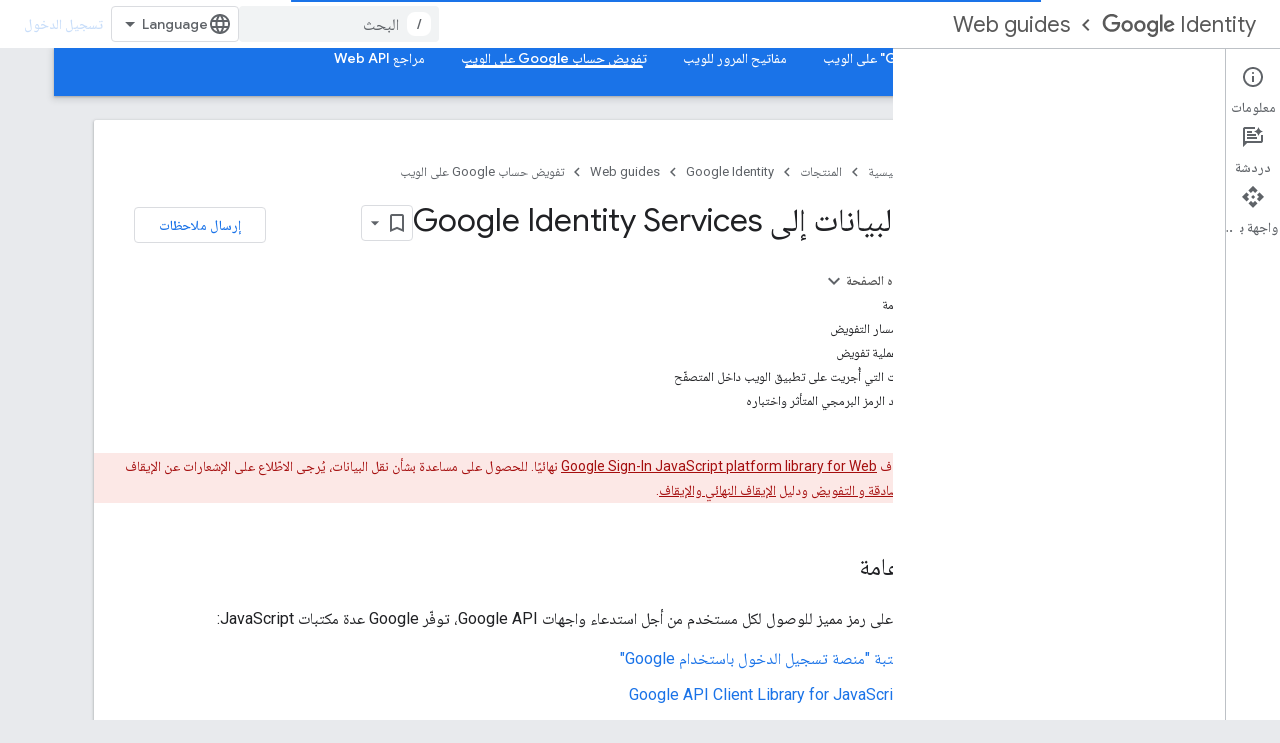

--- FILE ---
content_type: text/html; charset=utf-8
request_url: https://developers-dot-devsite-v2-prod.appspot.com/identity/oauth2/web/guides/migration-to-gis?hl=ar
body_size: 45517
content:









<!doctype html>
<html 
      lang="ar-x-mtfrom-en"
      dir="rtl">
  <head>
    <meta name="google-signin-client-id" content="721724668570-nbkv1cfusk7kk4eni4pjvepaus73b13t.apps.googleusercontent.com"><meta name="google-signin-scope"
          content="profile email https://www.googleapis.com/auth/developerprofiles https://www.googleapis.com/auth/developerprofiles.award https://www.googleapis.com/auth/devprofiles.full_control.firstparty"><meta property="og:site_name" content="Google for Developers">
    <meta property="og:type" content="website"><meta name="robots" content="noindex"><meta charset="utf-8">
    <meta content="IE=Edge" http-equiv="X-UA-Compatible">
    <meta name="viewport" content="width=device-width, initial-scale=1">
    

    <link rel="manifest" href="/_pwa/developers/manifest.json"
          crossorigin="use-credentials">
    <link rel="preconnect" href="//www.gstatic.com" crossorigin>
    <link rel="preconnect" href="//fonts.gstatic.com" crossorigin>
    <link rel="preconnect" href="//fonts.googleapis.com" crossorigin>
    <link rel="preconnect" href="//apis.google.com" crossorigin>
    <link rel="preconnect" href="//www.google-analytics.com" crossorigin><link rel="stylesheet" href="//fonts.googleapis.com/css?family=Google+Sans:400,500|Roboto:400,400italic,500,500italic,700,700italic|Roboto+Mono:400,500,700&display=swap">
      <link rel="stylesheet"
            href="//fonts.googleapis.com/css2?family=Material+Icons&family=Material+Symbols+Outlined&display=block"><link rel="stylesheet" href="//fonts.googleapis.com/earlyaccess/notonaskharabic.css"><link rel="stylesheet" href="https://www.gstatic.com/devrel-devsite/prod/v3df8aae39978de8281d519c083a1ff09816fe422ab8f1bf9f8e360a62fb9949d/developers/css/app.css">
      <link rel="shortcut icon" href="https://www.gstatic.com/devrel-devsite/prod/v3df8aae39978de8281d519c083a1ff09816fe422ab8f1bf9f8e360a62fb9949d/developers/images/favicon-new.png">
    <link rel="apple-touch-icon" href="https://www.gstatic.com/devrel-devsite/prod/v3df8aae39978de8281d519c083a1ff09816fe422ab8f1bf9f8e360a62fb9949d/developers/images/touchicon-180-new.png"><link rel="canonical" href="https://developers.google.com/identity/oauth2/web/guides/migration-to-gis?hl=ar">
      <link rel="dns-prefetch" href="//developers-dot-devsite-v2-prod.appspot.com"><link rel="search" type="application/opensearchdescription+xml"
            title="Google for Developers" href="https://developers-dot-devsite-v2-prod.appspot.com/s/opensearch.xml?hl=ar">
      <link rel="alternate" hreflang="en"
          href="https://developers.google.com/identity/oauth2/web/guides/migration-to-gis" /><link rel="alternate" hreflang="x-default" href="https://developers.google.com/identity/oauth2/web/guides/migration-to-gis" /><link rel="alternate" hreflang="ar"
          href="https://developers.google.com/identity/oauth2/web/guides/migration-to-gis?hl=ar" /><link rel="alternate" hreflang="bn"
          href="https://developers.google.com/identity/oauth2/web/guides/migration-to-gis?hl=bn" /><link rel="alternate" hreflang="zh-Hans"
          href="https://developers.google.com/identity/oauth2/web/guides/migration-to-gis?hl=zh-cn" /><link rel="alternate" hreflang="zh-Hant"
          href="https://developers.google.com/identity/oauth2/web/guides/migration-to-gis?hl=zh-tw" /><link rel="alternate" hreflang="fa"
          href="https://developers.google.com/identity/oauth2/web/guides/migration-to-gis?hl=fa" /><link rel="alternate" hreflang="fr"
          href="https://developers.google.com/identity/oauth2/web/guides/migration-to-gis?hl=fr" /><link rel="alternate" hreflang="de"
          href="https://developers.google.com/identity/oauth2/web/guides/migration-to-gis?hl=de" /><link rel="alternate" hreflang="he"
          href="https://developers.google.com/identity/oauth2/web/guides/migration-to-gis?hl=he" /><link rel="alternate" hreflang="hi"
          href="https://developers.google.com/identity/oauth2/web/guides/migration-to-gis?hl=hi" /><link rel="alternate" hreflang="id"
          href="https://developers.google.com/identity/oauth2/web/guides/migration-to-gis?hl=id" /><link rel="alternate" hreflang="it"
          href="https://developers.google.com/identity/oauth2/web/guides/migration-to-gis?hl=it" /><link rel="alternate" hreflang="ja"
          href="https://developers.google.com/identity/oauth2/web/guides/migration-to-gis?hl=ja" /><link rel="alternate" hreflang="ko"
          href="https://developers.google.com/identity/oauth2/web/guides/migration-to-gis?hl=ko" /><link rel="alternate" hreflang="pl"
          href="https://developers.google.com/identity/oauth2/web/guides/migration-to-gis?hl=pl" /><link rel="alternate" hreflang="pt-BR"
          href="https://developers.google.com/identity/oauth2/web/guides/migration-to-gis?hl=pt-br" /><link rel="alternate" hreflang="ru"
          href="https://developers.google.com/identity/oauth2/web/guides/migration-to-gis?hl=ru" /><link rel="alternate" hreflang="es-419"
          href="https://developers.google.com/identity/oauth2/web/guides/migration-to-gis?hl=es-419" /><link rel="alternate" hreflang="th"
          href="https://developers.google.com/identity/oauth2/web/guides/migration-to-gis?hl=th" /><link rel="alternate" hreflang="tr"
          href="https://developers.google.com/identity/oauth2/web/guides/migration-to-gis?hl=tr" /><link rel="alternate" hreflang="vi"
          href="https://developers.google.com/identity/oauth2/web/guides/migration-to-gis?hl=vi" /><title>نقل البيانات إلى Google Identity Services &nbsp;|&nbsp; Web guides &nbsp;|&nbsp; Google for Developers</title>

<meta property="og:title" content="نقل البيانات إلى Google Identity Services &nbsp;|&nbsp; Web guides &nbsp;|&nbsp; Google for Developers"><meta property="og:url" content="https://developers.google.com/identity/oauth2/web/guides/migration-to-gis?hl=ar"><meta property="og:image" content="https://www.gstatic.com/devrel-devsite/prod/v3df8aae39978de8281d519c083a1ff09816fe422ab8f1bf9f8e360a62fb9949d/developers/images/opengraph/blue.png">
  <meta property="og:image:width" content="1200">
  <meta property="og:image:height" content="675"><meta property="og:locale" content="ar"><meta name="twitter:card" content="summary_large_image"><script type="application/ld+json">
  {
    "@context": "https://schema.org",
    "@type": "Article",
    
    "headline": "نقل البيانات إلى Google Identity Services"
  }
</script><script type="application/ld+json">
  {
    "@context": "https://schema.org",
    "@type": "BreadcrumbList",
    "itemListElement": [{
      "@type": "ListItem",
      "position": 1,
      "name": "Google Identity",
      "item": "https://developers.google.com/identity"
    },{
      "@type": "ListItem",
      "position": 2,
      "name": "Web guides",
      "item": "https://developers.google.com/identity/siwg"
    },{
      "@type": "ListItem",
      "position": 3,
      "name": "نقل البيانات إلى Google Identity Services",
      "item": "https://developers.google.com/identity/oauth2/web/guides/migration-to-gis"
    }]
  }
  </script><link rel="alternate machine-translated-from" hreflang="en"
        href="https://developers-dot-devsite-v2-prod.appspot.com/identity/oauth2/web/guides/migration-to-gis?hl=en">
  

  

  


    
      <link rel="stylesheet" href="/extras.css"></head>
  <body class="color-scheme--light"
        template="page"
        theme="blue"
        type="article"
        
        
        
        layout="docs"
        
        
        
        
        
          
            concierge='closed'
          
        
        display-toc
        pending>
  
    <devsite-progress type="indeterminate" id="app-progress"></devsite-progress>
  
  
    <a href="#main-content" class="skip-link button">
      
      التخطّي إلى المحتوى الرئيسي
    </a>
    <section class="devsite-wrapper">
      <devsite-cookie-notification-bar></devsite-cookie-notification-bar><devsite-header role="banner">
  
    





















<div class="devsite-header--inner" data-nosnippet>
  <div class="devsite-top-logo-row-wrapper-wrapper">
    <div class="devsite-top-logo-row-wrapper">
      <div class="devsite-top-logo-row">
        <button type="button" id="devsite-hamburger-menu"
          class="devsite-header-icon-button button-flat material-icons gc-analytics-event"
          data-category="Site-Wide Custom Events"
          data-label="Navigation menu button"
          visually-hidden
          aria-label="فتح القائمة">
        </button>
        
<div class="devsite-product-name-wrapper">

  
    
  



  
  
  <span class="devsite-product-name">
    <ul class="devsite-breadcrumb-list"
  
    aria-label="شريط التنقل للمنتج">
  
  <li class="devsite-breadcrumb-item
             devsite-has-google-wordmark">
    
    
    
      
      
        
  <a href="https://developers-dot-devsite-v2-prod.appspot.com/identity?hl=ar"
      
        class="devsite-breadcrumb-link gc-analytics-event"
      
        data-category="Site-Wide Custom Events"
      
        data-label="Upper Header"
      
        data-value="1"
      
        track-type="globalNav"
      
        track-name="breadcrumb"
      
        track-metadata-position="1"
      
        track-metadata-eventdetail="Google Identity"
      
    >
    
          <svg class="devsite-google-wordmark"
       xmlns="http://www.w3.org/2000/svg"
       viewBox="0 0 148 48">
    <title>Google</title>
    <path class="devsite-google-wordmark-svg-path" d="M19.58,37.65c-9.87,0-18.17-8.04-18.17-17.91c0-9.87,8.3-17.91,18.17-17.91c5.46,0,9.35,2.14,12.27,4.94l-3.45,3.45c-2.1-1.97-4.93-3.49-8.82-3.49c-7.21,0-12.84,5.81-12.84,13.02c0,7.21,5.64,13.02,12.84,13.02c4.67,0,7.34-1.88,9.04-3.58c1.4-1.4,2.32-3.41,2.66-6.16H19.58v-4.89h16.47c0.18,0.87,0.26,1.92,0.26,3.06c0,3.67-1.01,8.21-4.24,11.44C28.93,35.9,24.91,37.65,19.58,37.65z M61.78,26.12c0,6.64-5.1,11.53-11.36,11.53s-11.36-4.89-11.36-11.53c0-6.68,5.1-11.53,11.36-11.53S61.78,19.43,61.78,26.12z M56.8,26.12c0-4.15-2.96-6.99-6.39-6.99c-3.43,0-6.39,2.84-6.39,6.99c0,4.11,2.96,6.99,6.39,6.99C53.84,33.11,56.8,30.22,56.8,26.12z M87.25,26.12c0,6.64-5.1,11.53-11.36,11.53c-6.26,0-11.36-4.89-11.36-11.53c0-6.68,5.1-11.53,11.36-11.53C82.15,14.59,87.25,19.43,87.25,26.12zM82.28,26.12c0-4.15-2.96-6.99-6.39-6.99c-3.43,0-6.39,2.84-6.39,6.99c0,4.11,2.96,6.99,6.39,6.99C79.32,33.11,82.28,30.22,82.28,26.12z M112.09,15.29v20.7c0,8.52-5.02,12.01-10.96,12.01c-5.59,0-8.95-3.76-10.22-6.81l4.41-1.83c0.79,1.88,2.71,4.1,5.81,4.1c3.8,0,6.16-2.36,6.16-6.77v-1.66h-0.18c-1.14,1.4-3.32,2.62-6.07,2.62c-5.76,0-11.05-5.02-11.05-11.49c0-6.51,5.28-11.57,11.05-11.57c2.75,0,4.93,1.22,6.07,2.58h0.18v-1.88H112.09z M107.64,26.16c0-4.06-2.71-7.03-6.16-7.03c-3.49,0-6.42,2.97-6.42,7.03c0,4.02,2.93,6.94,6.42,6.94C104.93,33.11,107.64,30.18,107.64,26.16z M120.97,3.06v33.89h-5.07V3.06H120.97z M140.89,29.92l3.93,2.62c-1.27,1.88-4.32,5.11-9.61,5.11c-6.55,0-11.28-5.07-11.28-11.53c0-6.86,4.77-11.53,10.71-11.53c5.98,0,8.91,4.76,9.87,7.34l0.52,1.31l-15.42,6.38c1.18,2.31,3.01,3.49,5.59,3.49C137.79,33.11,139.58,31.84,140.89,29.92zM128.79,25.77l10.31-4.28c-0.57-1.44-2.27-2.45-4.28-2.45C132.24,19.04,128.66,21.31,128.79,25.77z"/>
  </svg>Identity
        
  </a>
  
      
    
  </li>
  
  <li class="devsite-breadcrumb-item
             ">
    
      
      <div class="devsite-breadcrumb-guillemet material-icons" aria-hidden="true"></div>
    
    
    
      
        
  <a href="https://developers-dot-devsite-v2-prod.appspot.com/identity/siwg?hl=ar"
      
        class="devsite-breadcrumb-link gc-analytics-event"
      
        data-category="Site-Wide Custom Events"
      
        data-label="Upper Header"
      
        data-value="2"
      
        track-type="globalNav"
      
        track-name="breadcrumb"
      
        track-metadata-position="2"
      
        track-metadata-eventdetail="Web guides"
      
    >
    
          Web guides
        
  </a>
  
      
    
  </li>
  
</ul>
  </span>

</div>
        <div class="devsite-top-logo-row-middle">
          <div class="devsite-header-upper-tabs">
            
           </div>
          
<devsite-search
    enable-signin
    enable-search
    enable-suggestions
      enable-query-completion
    
    enable-search-summaries
    project-name="Web guides"
    tenant-name="Google for Developers"
    project-scope="/identity/siwg"
    url-scoped="https://developers-dot-devsite-v2-prod.appspot.com/s/results/identity/siwg?hl=ar"
    
    
    
    >
  <form class="devsite-search-form" action="https://developers-dot-devsite-v2-prod.appspot.com/s/results?hl=ar" method="GET">
    <div class="devsite-search-container">
      <button type="button"
              search-open
              class="devsite-search-button devsite-header-icon-button button-flat material-icons"
              
              aria-label="فتح مربّع البحث"></button>
      <div class="devsite-searchbox">
        <input
          aria-activedescendant=""
          aria-autocomplete="list"
          
          aria-label="البحث"
          aria-expanded="false"
          aria-haspopup="listbox"
          autocomplete="off"
          class="devsite-search-field devsite-search-query"
          name="q"
          
          placeholder="البحث"
          role="combobox"
          type="text"
          value=""
          >
          <div class="devsite-search-image material-icons" aria-hidden="true">
            
              <svg class="devsite-search-ai-image" width="24" height="24" viewBox="0 0 24 24" fill="none" xmlns="http://www.w3.org/2000/svg">
                  <g clip-path="url(#clip0_6641_386)">
                    <path d="M19.6 21L13.3 14.7C12.8 15.1 12.225 15.4167 11.575 15.65C10.925 15.8833 10.2333 16 9.5 16C7.68333 16 6.14167 15.375 4.875 14.125C3.625 12.8583 3 11.3167 3 9.5C3 7.68333 3.625 6.15 4.875 4.9C6.14167 3.63333 7.68333 3 9.5 3C10.0167 3 10.5167 3.05833 11 3.175C11.4833 3.275 11.9417 3.43333 12.375 3.65L10.825 5.2C10.6083 5.13333 10.3917 5.08333 10.175 5.05C9.95833 5.01667 9.73333 5 9.5 5C8.25 5 7.18333 5.44167 6.3 6.325C5.43333 7.19167 5 8.25 5 9.5C5 10.75 5.43333 11.8167 6.3 12.7C7.18333 13.5667 8.25 14 9.5 14C10.6667 14 11.6667 13.625 12.5 12.875C13.35 12.1083 13.8417 11.15 13.975 10H15.975C15.925 10.6333 15.7833 11.2333 15.55 11.8C15.3333 12.3667 15.05 12.8667 14.7 13.3L21 19.6L19.6 21ZM17.5 12C17.5 10.4667 16.9667 9.16667 15.9 8.1C14.8333 7.03333 13.5333 6.5 12 6.5C13.5333 6.5 14.8333 5.96667 15.9 4.9C16.9667 3.83333 17.5 2.53333 17.5 0.999999C17.5 2.53333 18.0333 3.83333 19.1 4.9C20.1667 5.96667 21.4667 6.5 23 6.5C21.4667 6.5 20.1667 7.03333 19.1 8.1C18.0333 9.16667 17.5 10.4667 17.5 12Z" fill="#5F6368"/>
                  </g>
                <defs>
                <clipPath id="clip0_6641_386">
                <rect width="24" height="24" fill="white"/>
                </clipPath>
                </defs>
              </svg>
            
          </div>
          <div class="devsite-search-shortcut-icon-container" aria-hidden="true">
            <kbd class="devsite-search-shortcut-icon">/</kbd>
          </div>
      </div>
    </div>
  </form>
  <button type="button"
          search-close
          class="devsite-search-button devsite-header-icon-button button-flat material-icons"
          
          aria-label="إغلاق مربّع البحث"></button>
</devsite-search>

        </div>

        

          

          

          

          
<devsite-language-selector>
  <ul role="presentation">
    
    
    <li role="presentation">
      <a role="menuitem" lang="en"
        >English</a>
    </li>
    
    <li role="presentation">
      <a role="menuitem" lang="de"
        >Deutsch</a>
    </li>
    
    <li role="presentation">
      <a role="menuitem" lang="es"
        >Español</a>
    </li>
    
    <li role="presentation">
      <a role="menuitem" lang="es_419"
        >Español – América Latina</a>
    </li>
    
    <li role="presentation">
      <a role="menuitem" lang="fr"
        >Français</a>
    </li>
    
    <li role="presentation">
      <a role="menuitem" lang="id"
        >Indonesia</a>
    </li>
    
    <li role="presentation">
      <a role="menuitem" lang="it"
        >Italiano</a>
    </li>
    
    <li role="presentation">
      <a role="menuitem" lang="pl"
        >Polski</a>
    </li>
    
    <li role="presentation">
      <a role="menuitem" lang="pt_br"
        >Português – Brasil</a>
    </li>
    
    <li role="presentation">
      <a role="menuitem" lang="vi"
        >Tiếng Việt</a>
    </li>
    
    <li role="presentation">
      <a role="menuitem" lang="tr"
        >Türkçe</a>
    </li>
    
    <li role="presentation">
      <a role="menuitem" lang="ru"
        >Русский</a>
    </li>
    
    <li role="presentation">
      <a role="menuitem" lang="he"
        >עברית</a>
    </li>
    
    <li role="presentation">
      <a role="menuitem" lang="ar"
        >العربيّة</a>
    </li>
    
    <li role="presentation">
      <a role="menuitem" lang="fa"
        >فارسی</a>
    </li>
    
    <li role="presentation">
      <a role="menuitem" lang="hi"
        >हिंदी</a>
    </li>
    
    <li role="presentation">
      <a role="menuitem" lang="bn"
        >বাংলা</a>
    </li>
    
    <li role="presentation">
      <a role="menuitem" lang="th"
        >ภาษาไทย</a>
    </li>
    
    <li role="presentation">
      <a role="menuitem" lang="zh_cn"
        >中文 – 简体</a>
    </li>
    
    <li role="presentation">
      <a role="menuitem" lang="zh_tw"
        >中文 – 繁體</a>
    </li>
    
    <li role="presentation">
      <a role="menuitem" lang="ja"
        >日本語</a>
    </li>
    
    <li role="presentation">
      <a role="menuitem" lang="ko"
        >한국어</a>
    </li>
    
  </ul>
</devsite-language-selector>


          

        

        
          <devsite-user 
                        
                        
                          enable-profiles
                        
                        
                          fp-auth
                        
                        id="devsite-user">
            
              
              <span class="button devsite-top-button" aria-hidden="true" visually-hidden>تسجيل الدخول</span>
            
          </devsite-user>
        
        
        
      </div>
    </div>
  </div>



  <div class="devsite-collapsible-section
    ">
    <div class="devsite-header-background">
      
        
      
      
        <div class="devsite-doc-set-nav-row">
          
          
            
            
  <devsite-tabs class="lower-tabs">

    <nav class="devsite-tabs-wrapper" aria-label="علامات التبويب السفلية">
      
        
          <tab  >
            
    <a href="https://developers-dot-devsite-v2-prod.appspot.com/identity/siwg?hl=ar"
    class="devsite-tabs-content gc-analytics-event "
      track-metadata-eventdetail="https://developers-dot-devsite-v2-prod.appspot.com/identity/siwg?hl=ar"
    
       track-type="nav"
       track-metadata-position="nav - home"
       track-metadata-module="primary nav"
       
       
         
           data-category="Site-Wide Custom Events"
         
           data-label="Tab: الصفحة الرئيسية"
         
           track-name="home"
         
       >
    الصفحة الرئيسية
  
    </a>
    
  
          </tab>
        
      
        
          <tab  >
            
    <a href="https://developers-dot-devsite-v2-prod.appspot.com/identity/gsi/web/guides/overview?hl=ar"
    class="devsite-tabs-content gc-analytics-event "
      track-metadata-eventdetail="https://developers-dot-devsite-v2-prod.appspot.com/identity/gsi/web/guides/overview?hl=ar"
    
       track-type="nav"
       track-metadata-position="nav - ميزة &#34;تسجيل الدخول باستخدام حساب google&#34; على الويب"
       track-metadata-module="primary nav"
       
       
         
           data-category="Site-Wide Custom Events"
         
           data-label="Tab: ميزة &#34;تسجيل الدخول باستخدام حساب Google&#34; على الويب"
         
           track-name="ميزة &#34;تسجيل الدخول باستخدام حساب google&#34; على الويب"
         
       >
    ميزة &#34;تسجيل الدخول باستخدام حساب Google&#34; على الويب
  
    </a>
    
  
          </tab>
        
      
        
          <tab  >
            
    <a href="https://developers-dot-devsite-v2-prod.appspot.com/identity/passkeys/developer-guides/server-introduction?hl=ar"
    class="devsite-tabs-content gc-analytics-event "
      track-metadata-eventdetail="https://developers-dot-devsite-v2-prod.appspot.com/identity/passkeys/developer-guides/server-introduction?hl=ar"
    
       track-type="nav"
       track-metadata-position="nav - مفاتيح المرور للويب"
       track-metadata-module="primary nav"
       
       
         
           data-category="Site-Wide Custom Events"
         
           data-label="Tab: مفاتيح المرور للويب"
         
           track-name="مفاتيح المرور للويب"
         
       >
    مفاتيح المرور للويب
  
    </a>
    
  
          </tab>
        
      
        
          <tab  class="devsite-active">
            
    <a href="https://developers-dot-devsite-v2-prod.appspot.com/identity/oauth2/web/guides/overview?hl=ar"
    class="devsite-tabs-content gc-analytics-event "
      track-metadata-eventdetail="https://developers-dot-devsite-v2-prod.appspot.com/identity/oauth2/web/guides/overview?hl=ar"
    
       track-type="nav"
       track-metadata-position="nav - تفويض حساب google على الويب"
       track-metadata-module="primary nav"
       aria-label="تفويض حساب Google على الويب, selected" 
       
         
           data-category="Site-Wide Custom Events"
         
           data-label="Tab: تفويض حساب Google على الويب"
         
           track-name="تفويض حساب google على الويب"
         
       >
    تفويض حساب Google على الويب
  
    </a>
    
  
          </tab>
        
      
        
          <tab  >
            
    <a href="https://developers-dot-devsite-v2-prod.appspot.com/identity/gsi/web/reference/html-reference?hl=ar"
    class="devsite-tabs-content gc-analytics-event "
      track-metadata-eventdetail="https://developers-dot-devsite-v2-prod.appspot.com/identity/gsi/web/reference/html-reference?hl=ar"
    
       track-type="nav"
       track-metadata-position="nav - مراجع web api"
       track-metadata-module="primary nav"
       
       
         
           data-category="Site-Wide Custom Events"
         
           data-label="Tab: مراجع Web API"
         
           track-name="مراجع web api"
         
       >
    مراجع Web API
  
    </a>
    
  
          </tab>
        
      
    </nav>

  </devsite-tabs>

          
          
        </div>
      
    </div>
  </div>

</div>



  
</devsite-header>
      <devsite-book-nav scrollbars >
        
          





















<div class="devsite-book-nav-filter"
     >
  <span class="filter-list-icon material-icons" aria-hidden="true"></span>
  <input type="text"
         placeholder="فلتر"
         
         aria-label="إدخال نص لفلترة النتائج"
         role="searchbox">
  
  <span class="filter-clear-button hidden"
        data-title="محو الفلتر"
        aria-label="محو الفلتر"
        role="button"
        tabindex="0"></span>
</div>

<nav class="devsite-book-nav devsite-nav nocontent"
     aria-label="القائمة الجانبية">
  <div class="devsite-mobile-header">
    <button type="button"
            id="devsite-close-nav"
            class="devsite-header-icon-button button-flat material-icons gc-analytics-event"
            data-category="Site-Wide Custom Events"
            data-label="Close navigation"
            aria-label="إغلاق قائمة التنقل">
    </button>
    <div class="devsite-product-name-wrapper">

  
    
  


  
      <span class="devsite-product-name">
        
        
        <ul class="devsite-breadcrumb-list"
  
    aria-label="شريط التنقل في قسم العنوان العلوي">
  
  <li class="devsite-breadcrumb-item
             devsite-has-google-wordmark">
    
    
    
      
      
        
  <a href="https://developers-dot-devsite-v2-prod.appspot.com/identity?hl=ar"
      
        class="devsite-breadcrumb-link gc-analytics-event"
      
        data-category="Site-Wide Custom Events"
      
        data-label="Upper Header"
      
        data-value="1"
      
        track-type="globalNav"
      
        track-name="breadcrumb"
      
        track-metadata-position="1"
      
        track-metadata-eventdetail="Google Identity"
      
    >
    
          <svg class="devsite-google-wordmark"
       xmlns="http://www.w3.org/2000/svg"
       viewBox="0 0 148 48">
    <title>Google</title>
    <path class="devsite-google-wordmark-svg-path" d="M19.58,37.65c-9.87,0-18.17-8.04-18.17-17.91c0-9.87,8.3-17.91,18.17-17.91c5.46,0,9.35,2.14,12.27,4.94l-3.45,3.45c-2.1-1.97-4.93-3.49-8.82-3.49c-7.21,0-12.84,5.81-12.84,13.02c0,7.21,5.64,13.02,12.84,13.02c4.67,0,7.34-1.88,9.04-3.58c1.4-1.4,2.32-3.41,2.66-6.16H19.58v-4.89h16.47c0.18,0.87,0.26,1.92,0.26,3.06c0,3.67-1.01,8.21-4.24,11.44C28.93,35.9,24.91,37.65,19.58,37.65z M61.78,26.12c0,6.64-5.1,11.53-11.36,11.53s-11.36-4.89-11.36-11.53c0-6.68,5.1-11.53,11.36-11.53S61.78,19.43,61.78,26.12z M56.8,26.12c0-4.15-2.96-6.99-6.39-6.99c-3.43,0-6.39,2.84-6.39,6.99c0,4.11,2.96,6.99,6.39,6.99C53.84,33.11,56.8,30.22,56.8,26.12z M87.25,26.12c0,6.64-5.1,11.53-11.36,11.53c-6.26,0-11.36-4.89-11.36-11.53c0-6.68,5.1-11.53,11.36-11.53C82.15,14.59,87.25,19.43,87.25,26.12zM82.28,26.12c0-4.15-2.96-6.99-6.39-6.99c-3.43,0-6.39,2.84-6.39,6.99c0,4.11,2.96,6.99,6.39,6.99C79.32,33.11,82.28,30.22,82.28,26.12z M112.09,15.29v20.7c0,8.52-5.02,12.01-10.96,12.01c-5.59,0-8.95-3.76-10.22-6.81l4.41-1.83c0.79,1.88,2.71,4.1,5.81,4.1c3.8,0,6.16-2.36,6.16-6.77v-1.66h-0.18c-1.14,1.4-3.32,2.62-6.07,2.62c-5.76,0-11.05-5.02-11.05-11.49c0-6.51,5.28-11.57,11.05-11.57c2.75,0,4.93,1.22,6.07,2.58h0.18v-1.88H112.09z M107.64,26.16c0-4.06-2.71-7.03-6.16-7.03c-3.49,0-6.42,2.97-6.42,7.03c0,4.02,2.93,6.94,6.42,6.94C104.93,33.11,107.64,30.18,107.64,26.16z M120.97,3.06v33.89h-5.07V3.06H120.97z M140.89,29.92l3.93,2.62c-1.27,1.88-4.32,5.11-9.61,5.11c-6.55,0-11.28-5.07-11.28-11.53c0-6.86,4.77-11.53,10.71-11.53c5.98,0,8.91,4.76,9.87,7.34l0.52,1.31l-15.42,6.38c1.18,2.31,3.01,3.49,5.59,3.49C137.79,33.11,139.58,31.84,140.89,29.92zM128.79,25.77l10.31-4.28c-0.57-1.44-2.27-2.45-4.28-2.45C132.24,19.04,128.66,21.31,128.79,25.77z"/>
  </svg>Identity
        
  </a>
  
      
    
  </li>
  
  <li class="devsite-breadcrumb-item
             ">
    
      
      <div class="devsite-breadcrumb-guillemet material-icons" aria-hidden="true"></div>
    
    
    
      
        
  <a href="https://developers-dot-devsite-v2-prod.appspot.com/identity/siwg?hl=ar"
      
        class="devsite-breadcrumb-link gc-analytics-event"
      
        data-category="Site-Wide Custom Events"
      
        data-label="Upper Header"
      
        data-value="2"
      
        track-type="globalNav"
      
        track-name="breadcrumb"
      
        track-metadata-position="2"
      
        track-metadata-eventdetail="Web guides"
      
    >
    
          Web guides
        
  </a>
  
      
    
  </li>
  
</ul>
      </span>
    

</div>
  </div>

  <div class="devsite-book-nav-wrapper">
    <div class="devsite-mobile-nav-top">
      
        <ul class="devsite-nav-list">
          
            
<li class="devsite-nav-item">

  
  <a href="/identity/siwg"
    
       class="devsite-nav-title gc-analytics-event
              
              "
    

    
      
        data-category="Site-Wide Custom Events"
      
        data-label="Tab: الصفحة الرئيسية"
      
        track-name="home"
      
    
     data-category="Site-Wide Custom Events"
     data-label="Responsive Tab: الصفحة الرئيسية"
     track-type="navMenu"
     track-metadata-eventDetail="globalMenu"
     track-metadata-position="nav">
  
    <span class="devsite-nav-text" tooltip >
      الصفحة الرئيسية
   </span>
    
  
  </a>
  

</li>

          
            
<li class="devsite-nav-item">

  
  <a href="/identity/gsi/web/guides/overview"
    
       class="devsite-nav-title gc-analytics-event
              devsite-nav-has-children
              "
    

    
      
        data-category="Site-Wide Custom Events"
      
        data-label="Tab: ميزة &#34;تسجيل الدخول باستخدام حساب Google&#34; على الويب"
      
        track-name="ميزة &#34;تسجيل الدخول باستخدام حساب google&#34; على الويب"
      
    
     data-category="Site-Wide Custom Events"
     data-label="Responsive Tab: ميزة &#34;تسجيل الدخول باستخدام حساب Google&#34; على الويب"
     track-type="navMenu"
     track-metadata-eventDetail="globalMenu"
     track-metadata-position="nav">
  
    <span class="devsite-nav-text" tooltip >
      ميزة &#34;تسجيل الدخول باستخدام حساب Google&#34; على الويب
   </span>
    
    <span class="devsite-nav-icon material-icons" data-icon="forward"
          >
    </span>
    
  
  </a>
  

</li>

          
            
<li class="devsite-nav-item">

  
  <a href="/identity/passkeys/developer-guides/server-introduction"
    
       class="devsite-nav-title gc-analytics-event
              devsite-nav-has-children
              "
    

    
      
        data-category="Site-Wide Custom Events"
      
        data-label="Tab: مفاتيح المرور للويب"
      
        track-name="مفاتيح المرور للويب"
      
    
     data-category="Site-Wide Custom Events"
     data-label="Responsive Tab: مفاتيح المرور للويب"
     track-type="navMenu"
     track-metadata-eventDetail="globalMenu"
     track-metadata-position="nav">
  
    <span class="devsite-nav-text" tooltip >
      مفاتيح المرور للويب
   </span>
    
    <span class="devsite-nav-icon material-icons" data-icon="forward"
          >
    </span>
    
  
  </a>
  

</li>

          
            
<li class="devsite-nav-item">

  
  <a href="/identity/oauth2/web/guides/overview"
    
       class="devsite-nav-title gc-analytics-event
              devsite-nav-has-children
              devsite-nav-active"
    

    
      
        data-category="Site-Wide Custom Events"
      
        data-label="Tab: تفويض حساب Google على الويب"
      
        track-name="تفويض حساب google على الويب"
      
    
     data-category="Site-Wide Custom Events"
     data-label="Responsive Tab: تفويض حساب Google على الويب"
     track-type="navMenu"
     track-metadata-eventDetail="globalMenu"
     track-metadata-position="nav">
  
    <span class="devsite-nav-text" tooltip >
      تفويض حساب Google على الويب
   </span>
    
    <span class="devsite-nav-icon material-icons" data-icon="forward"
          >
    </span>
    
  
  </a>
  

</li>

          
            
<li class="devsite-nav-item">

  
  <a href="/identity/gsi/web/reference/html-reference"
    
       class="devsite-nav-title gc-analytics-event
              devsite-nav-has-children
              "
    

    
      
        data-category="Site-Wide Custom Events"
      
        data-label="Tab: مراجع Web API"
      
        track-name="مراجع web api"
      
    
     data-category="Site-Wide Custom Events"
     data-label="Responsive Tab: مراجع Web API"
     track-type="navMenu"
     track-metadata-eventDetail="globalMenu"
     track-metadata-position="nav">
  
    <span class="devsite-nav-text" tooltip >
      مراجع Web API
   </span>
    
    <span class="devsite-nav-icon material-icons" data-icon="forward"
          >
    </span>
    
  
  </a>
  

</li>

          
          
          
        </ul>
      
    </div>
    
      <div class="devsite-mobile-nav-bottom">
        
          
          <ul class="devsite-nav-list" menu="_book">
            <li class="devsite-nav-item
           devsite-nav-heading"><div class="devsite-nav-title devsite-nav-title-no-path">
        <span class="devsite-nav-text" tooltip>نظرة عامة</span>
      </div></li>

  <li class="devsite-nav-item"><a href="/identity/oauth2/web/guides/overview"
        class="devsite-nav-title gc-analytics-event"
        data-category="Site-Wide Custom Events"
        data-label="Book nav link, pathname: /identity/oauth2/web/guides/overview"
        track-type="bookNav"
        track-name="click"
        track-metadata-eventdetail="/identity/oauth2/web/guides/overview"
      ><span class="devsite-nav-text" tooltip>الوصول إلى واجهات برمجة تطبيقات Google في تطبيق ويب</span></a></li>

  <li class="devsite-nav-item
           devsite-nav-heading"><div class="devsite-nav-title devsite-nav-title-no-path">
        <span class="devsite-nav-text" tooltip>آلية عمل تفويض المستخدم</span>
      </div></li>

  <li class="devsite-nav-item"><a href="/identity/oauth2/web/guides/how-user-authz-works"
        class="devsite-nav-title gc-analytics-event"
        data-category="Site-Wide Custom Events"
        data-label="Book nav link, pathname: /identity/oauth2/web/guides/how-user-authz-works"
        track-type="bookNav"
        track-name="click"
        track-metadata-eventdetail="/identity/oauth2/web/guides/how-user-authz-works"
      ><span class="devsite-nav-text" tooltip>آلية عمل تفويض المستخدم</span></a></li>

  <li class="devsite-nav-item
           devsite-nav-heading"><div class="devsite-nav-title devsite-nav-title-no-path">
        <span class="devsite-nav-text" tooltip>خطوات التنفيذ</span>
      </div></li>

  <li class="devsite-nav-item"><a href="/identity/oauth2/web/guides/get-google-api-clientid"
        class="devsite-nav-title gc-analytics-event"
        data-category="Site-Wide Custom Events"
        data-label="Book nav link, pathname: /identity/oauth2/web/guides/get-google-api-clientid"
        track-type="bookNav"
        track-name="click"
        track-metadata-eventdetail="/identity/oauth2/web/guides/get-google-api-clientid"
      ><span class="devsite-nav-text" tooltip>الإعداد</span></a></li>

  <li class="devsite-nav-item"><a href="/identity/oauth2/web/guides/load-3p-authorization-library"
        class="devsite-nav-title gc-analytics-event"
        data-category="Site-Wide Custom Events"
        data-label="Book nav link, pathname: /identity/oauth2/web/guides/load-3p-authorization-library"
        track-type="bookNav"
        track-name="click"
        track-metadata-eventdetail="/identity/oauth2/web/guides/load-3p-authorization-library"
      ><span class="devsite-nav-text" tooltip>تحميل مكتبة العميل</span></a></li>

  <li class="devsite-nav-item"><a href="/identity/oauth2/web/guides/choose-authorization-model"
        class="devsite-nav-title gc-analytics-event"
        data-category="Site-Wide Custom Events"
        data-label="Book nav link, pathname: /identity/oauth2/web/guides/choose-authorization-model"
        track-type="bookNav"
        track-name="click"
        track-metadata-eventdetail="/identity/oauth2/web/guides/choose-authorization-model"
      ><span class="devsite-nav-text" tooltip>اختيار نموذج تفويض المستخدم</span></a></li>

  <li class="devsite-nav-item"><a href="/identity/oauth2/web/guides/use-code-model"
        class="devsite-nav-title gc-analytics-event"
        data-category="Site-Wide Custom Events"
        data-label="Book nav link, pathname: /identity/oauth2/web/guides/use-code-model"
        track-type="bookNav"
        track-name="click"
        track-metadata-eventdetail="/identity/oauth2/web/guides/use-code-model"
      ><span class="devsite-nav-text" tooltip>استخدام نموذج رمز</span></a></li>

  <li class="devsite-nav-item"><a href="/identity/oauth2/web/guides/use-token-model"
        class="devsite-nav-title gc-analytics-event"
        data-category="Site-Wide Custom Events"
        data-label="Book nav link, pathname: /identity/oauth2/web/guides/use-token-model"
        track-type="bookNav"
        track-name="click"
        track-metadata-eventdetail="/identity/oauth2/web/guides/use-token-model"
      ><span class="devsite-nav-text" tooltip>استخدام نموذج الرمز المميز</span></a></li>

  <li class="devsite-nav-item"><a href="/identity/oauth2/web/guides/error"
        class="devsite-nav-title gc-analytics-event"
        data-category="Site-Wide Custom Events"
        data-label="Book nav link, pathname: /identity/oauth2/web/guides/error"
        track-type="bookNav"
        track-name="click"
        track-metadata-eventdetail="/identity/oauth2/web/guides/error"
      ><span class="devsite-nav-text" tooltip>التعامل مع الأخطاء</span></a></li>

  <li class="devsite-nav-item
           devsite-nav-heading"><div class="devsite-nav-title devsite-nav-title-no-path">
        <span class="devsite-nav-text" tooltip>مراجع JavaScript API</span>
      </div></li>

  <li class="devsite-nav-item"><a href="/identity/oauth2/web/reference/js-reference"
        class="devsite-nav-title gc-analytics-event"
        data-category="Site-Wide Custom Events"
        data-label="Book nav link, pathname: /identity/oauth2/web/reference/js-reference"
        track-type="bookNav"
        track-name="click"
        track-metadata-eventdetail="/identity/oauth2/web/reference/js-reference"
      ><span class="devsite-nav-text" tooltip>Google Account Authorization API</span></a></li>

  <li class="devsite-nav-item
           devsite-nav-heading"><div class="devsite-nav-title devsite-nav-title-no-path">
        <span class="devsite-nav-text" tooltip>موارد نقل البيانات</span>
      </div></li>

  <li class="devsite-nav-item"><a href="/identity/oauth2/web/guides/migration-to-gis"
        class="devsite-nav-title gc-analytics-event"
        data-category="Site-Wide Custom Events"
        data-label="Book nav link, pathname: /identity/oauth2/web/guides/migration-to-gis"
        track-type="bookNav"
        track-name="click"
        track-metadata-eventdetail="/identity/oauth2/web/guides/migration-to-gis"
      ><span class="devsite-nav-text" tooltip>نقل البيانات إلى Google Identity Services</span></a></li>
          </ul>
        
        
        
          
    
  
    
  
    
  
    
  
    
  
        
      </div>
    
  </div>
</nav>
        
      </devsite-book-nav>
      <section id="gc-wrapper">
        <main role="main" id="main-content" class="devsite-main-content"
            
              has-book-nav
              has-sidebar
            >
          <div class="devsite-sidebar">
            <div class="devsite-sidebar-content">
                
                <devsite-toc class="devsite-nav"
                            role="navigation"
                            aria-label="على هذه الصفحة"
                            depth="2"
                            scrollbars
                  ></devsite-toc>
                <devsite-recommendations-sidebar class="nocontent devsite-nav">
                </devsite-recommendations-sidebar>
            </div>
          </div>
          <devsite-content>
            
              












<article class="devsite-article">
  
  
  
  
  

  <div class="devsite-article-meta nocontent" role="navigation">
    
    
    <ul class="devsite-breadcrumb-list"
  
    aria-label="شريط التنقّل">
  
  <li class="devsite-breadcrumb-item
             ">
    
    
    
      
        
  <a href="https://developers-dot-devsite-v2-prod.appspot.com/?hl=ar"
      
        class="devsite-breadcrumb-link gc-analytics-event"
      
        data-category="Site-Wide Custom Events"
      
        data-label="Breadcrumbs"
      
        data-value="1"
      
        track-type="globalNav"
      
        track-name="breadcrumb"
      
        track-metadata-position="1"
      
        track-metadata-eventdetail=""
      
    >
    
          الصفحة الرئيسية
        
  </a>
  
      
    
  </li>
  
  <li class="devsite-breadcrumb-item
             ">
    
      
      <div class="devsite-breadcrumb-guillemet material-icons" aria-hidden="true"></div>
    
    
    
      
        
  <a href="https://developers-dot-devsite-v2-prod.appspot.com/products?hl=ar"
      
        class="devsite-breadcrumb-link gc-analytics-event"
      
        data-category="Site-Wide Custom Events"
      
        data-label="Breadcrumbs"
      
        data-value="2"
      
        track-type="globalNav"
      
        track-name="breadcrumb"
      
        track-metadata-position="2"
      
        track-metadata-eventdetail=""
      
    >
    
          المنتجات
        
  </a>
  
      
    
  </li>
  
  <li class="devsite-breadcrumb-item
             ">
    
      
      <div class="devsite-breadcrumb-guillemet material-icons" aria-hidden="true"></div>
    
    
    
      
        
  <a href="https://developers-dot-devsite-v2-prod.appspot.com/identity?hl=ar"
      
        class="devsite-breadcrumb-link gc-analytics-event"
      
        data-category="Site-Wide Custom Events"
      
        data-label="Breadcrumbs"
      
        data-value="3"
      
        track-type="globalNav"
      
        track-name="breadcrumb"
      
        track-metadata-position="3"
      
        track-metadata-eventdetail="Google Identity"
      
    >
    
          Google Identity
        
  </a>
  
      
    
  </li>
  
  <li class="devsite-breadcrumb-item
             ">
    
      
      <div class="devsite-breadcrumb-guillemet material-icons" aria-hidden="true"></div>
    
    
    
      
        
  <a href="https://developers-dot-devsite-v2-prod.appspot.com/identity/siwg?hl=ar"
      
        class="devsite-breadcrumb-link gc-analytics-event"
      
        data-category="Site-Wide Custom Events"
      
        data-label="Breadcrumbs"
      
        data-value="4"
      
        track-type="globalNav"
      
        track-name="breadcrumb"
      
        track-metadata-position="4"
      
        track-metadata-eventdetail="Web guides"
      
    >
    
          Web guides
        
  </a>
  
      
    
  </li>
  
  <li class="devsite-breadcrumb-item
             ">
    
      
      <div class="devsite-breadcrumb-guillemet material-icons" aria-hidden="true"></div>
    
    
    
      
        
  <a href="https://developers-dot-devsite-v2-prod.appspot.com/identity/oauth2/web/guides/overview?hl=ar"
      
        class="devsite-breadcrumb-link gc-analytics-event"
      
        data-category="Site-Wide Custom Events"
      
        data-label="Breadcrumbs"
      
        data-value="5"
      
        track-type="globalNav"
      
        track-name="breadcrumb"
      
        track-metadata-position="5"
      
        track-metadata-eventdetail=""
      
    >
    
          تفويض حساب Google على الويب
        
  </a>
  
      
    
  </li>
  
</ul>
    
      
    <devsite-thumb-rating position="header">
    </devsite-thumb-rating>
  
    
  </div>
  
    <devsite-feedback
  position="header"
  project-name="Web guides"
  product-id="5186570"
  bucket="Identity guides"
  context="External devsite feedback"
  version="t-devsite-webserver-20260108-r00-rc00.474671392474021333"
  data-label="Send Feedback Button"
  track-type="feedback"
  track-name="sendFeedbackLink"
  track-metadata-position="header"
  class="nocontent"
  
  
  
    project-icon="https://www.gstatic.com/devrel-devsite/prod/v3df8aae39978de8281d519c083a1ff09816fe422ab8f1bf9f8e360a62fb9949d/developers/images/touchicon-180-new.png"
  
  
  
  >

  <button>
  
    
    إرسال ملاحظات
  
  </button>
</devsite-feedback>
  
    <h1 class="devsite-page-title" tabindex="-1">
      نقل البيانات إلى Google Identity Services<devsite-actions hidden data-nosnippet><devsite-feature-tooltip
      ack-key="AckCollectionsBookmarkTooltipDismiss"
      analytics-category="Site-Wide Custom Events"
      analytics-action-show="Callout Profile displayed"
      analytics-action-close="Callout Profile dismissed"
      analytics-label="Create Collection Callout"
      class="devsite-page-bookmark-tooltip nocontent"
      dismiss-button="true"
      id="devsite-collections-dropdown"
      
      dismiss-button-text="إغلاق"

      
      close-button-text="حسنًا">

    
    
      <devsite-bookmark></devsite-bookmark>
    

    <span slot="popout-heading">
      
      تنظيم صفحاتك في مجموعات
    </span>
    <span slot="popout-contents">
      
      يمكنك حفظ المحتوى وتصنيفه حسب إعداداتك المفضّلة.
    </span>
  </devsite-feature-tooltip></devsite-actions>
  
      
    </h1>
  <div class="devsite-page-title-meta"><devsite-view-release-notes></devsite-view-release-notes></div>
  

  <devsite-toc class="devsite-nav"
    depth="2"
    devsite-toc-embedded
    >
  </devsite-toc>
  <div class="devsite-article-body clearfix
  ">

  
    
    
    
<aside class="warning">
  <b>تحذير:</b> تم إيقاف <a href="https://developers-dot-devsite-v2-prod.appspot.com/identity/sign-in/web/sign-in?hl=ar">
  Google Sign-In JavaScript platform library for Web</a> نهائيًا.
  للحصول على مساعدة بشأن نقل البيانات، يُرجى الاطّلاع على الإشعارات عن الإيقاف النهائي لكل من <a href="https://developers.googleblog.com/2021/08/gsi-jsweb-deprecation.html">
  المصادقة و<a href="https://developers.googleblog.com/2022/03/gis-jsweb-authz-migration.html">
  التفويض</a> ودليل <a href="https://developers-dot-devsite-v2-prod.appspot.com/identity/sign-in/web/deprecation-and-sunset?hl=ar">
  الإيقاف النهائي والإيقاف</a>.</a>
</aside>



<h2 data-text="نظرة عامة" id="overview" tabindex="-1">نظرة عامة</h2>

<p>للحصول على رمز مميز للوصول لكل مستخدم من أجل استدعاء واجهات Google API، توفّر Google عدة مكتبات JavaScript:</p>

<ul>
<li><a href="https://developers-dot-devsite-v2-prod.appspot.com/identity/sign-in/web/sign-in?hl=ar">مكتبة "منصة تسجيل الدخول باستخدام Google"</a></li>
<li><a href="https://github.com/google/google-api-javascript-client">Google API Client Library for JavaScript</a></li>
</ul>

<p>يقدّم هذا الدليل تعليمات لنقل البيانات من هذه المكتبات إلى <a href="https://developers-dot-devsite-v2-prod.appspot.com/identity/oauth2/web/guides/overview?hl=ar">مكتبة Google Identity Services</a>.</p>

<p>باتّباع هذا الدليل، ستتمكّن من:</p>

<ul>
<li>استبدِل Platform Library المتوقّفة نهائيًا بمكتبة Identity Services،
و</li>
<li>في حال استخدام "مكتبة برامج API"، عليك إزالة الوحدة <code dir="ltr" translate="no">gapi.auth2</code> المتوقّفة نهائيًا، وطُرقها وعناصرها، واستبدالها بمكافئاتها في "خدمات تحديد الهوية".</li>
</ul>

<p>للحصول على وصف للتغييرات التي تم إجراؤها على مكتبة JavaScript الخاصة بخدمات تحديد الهوية، يُرجى قراءة <a href="https://developers-dot-devsite-v2-prod.appspot.com/identity/oauth2/web/guides/overview?hl=ar">النظرة العامة</a> و<a href="https://developers-dot-devsite-v2-prod.appspot.com/identity/oauth2/web/guides/how-user-authz-works?hl=ar">طريقة عمل تفويض المستخدم</a> لمراجعة المصطلحات والمفاهيم الأساسية.</p>

<p>إذا كنت تبحث عن مصادقة لتسجيل المستخدمين وإنشاء حساباتهم، اطّلِع على مقالة
<a href="https://developers-dot-devsite-v2-prod.appspot.com/identity/gsi/web/guides/migration?hl=ar">نقل البيانات من ميزة "تسجيل الدخول باستخدام حساب Google"</a> بدلاً من ذلك.</p>
<aside class="note"><strong>ملاحظة:</strong><span> يتم استخدام <code dir="ltr" translate="no">email</code> و<code dir="ltr" translate="no">profile</code> و<code dir="ltr" translate="no">openid</code> لمصادقة المستخدم. إذا كان تطبيقك يستخدم هذه النطاقات فقط، ننصحك باستخدام ميزة <a href="https://developers-dot-devsite-v2-prod.appspot.com/identity/gsi/web?hl=ar">تسجيل الدخول باستخدام حساب Google</a> بدلاً من ذلك.</span></aside>
<h2 data-text="تحديد مسار التفويض" id="identify_your_authorization_flow" tabindex="-1">تحديد مسار التفويض</h2>

<p>هناك مساران محتملان لتفويض المستخدم، وهما التفويض الضمني والتفويض باستخدام رمز التفويض.</p>

<p><strong>راجِع</strong> تطبيق الويب لتحديد نوع عملية منح الإذن المستخدَمة.</p>

<p>مؤشرات على أنّ تطبيق الويب يستخدم <strong>التدفق الضمني</strong>:</p>

<ul>
<li>تطبيق الويب يستند بشكل كامل إلى المتصفّح، بدون أي نظام أساسي للخادم الخلفي.</li>
<li>يجب أن يكون المستخدم متواجدًا عند طلب بيانات من واجهات Google API، ويجب أن يستخدم تطبيقك رموز الدخول فقط، ولا يتطلّب رموزًا مميزة لإعادة التحميل.</li>
<li>يتم تحميل تطبيق الويب <code dir="ltr" translate="no">apis.google.com/js/api.js</code>.</li>
<li>يستند التنفيذ إلى <a href="https://developers-dot-devsite-v2-prod.appspot.com/identity/protocols/oauth2/javascript-implicit-flow?hl=ar#js-client-library">بروتوكول OAuth 2.0 لتطبيقات الويب من جهة العميل</a>.</li>
<li>يستخدم تطبيقك الوحدة <code dir="ltr" translate="no">gapi.client</code> أو الوحدة <code dir="ltr" translate="no">gapi.auth2</code> المتوفّرة في <a href="https://github.com/google/google-api-javascript-client">Google API Client Library for JavaScript</a>.</li>
</ul>

<p>مؤشرات على أنّ تطبيق الويب يستخدم <strong>مسار رمز التفويض</strong>:</p>

<ul>
<li><p>تستند عملية التنفيذ إلى ما يلي:</p>

<ul>
<li><a href="https://developers-dot-devsite-v2-prod.appspot.com/identity/protocols/oauth2/web-server?hl=ar">استخدام OAuth 2.0 لتطبيقات خادم الويب</a></li>
<li><a href="https://developers-dot-devsite-v2-prod.appspot.com/identity/sign-in/web/server-side-flow?hl=ar">تسجيل الدخول باستخدام Google للتطبيقات من جهة الخادم</a></li>
</ul></li>
<li><p>يتم تنفيذ تطبيقك في متصفّح المستخدم وعلى منصة الخلفية.</p></li>
<li><p>تستضيف منصة الخلفية نقطة نهاية لرمز التفويض.</p></li>
<li><p>تطلب منصة الخلفية بيانات من واجهات برمجة تطبيقات Google نيابةً عن المستخدمين بدون الحاجة إلى أن يكونوا متواجدين، ويُعرف ذلك أيضًا باسم وضع عدم الاتصال بالإنترنت.</p></li>
<li><p>تتولّى منصة الخلفية إدارة رموز التحديث وتخزينها.</p></li>
</ul>

<p>في بعض الحالات، قد يتوافق رمزك الأساسي مع كلا المسارين.</p>
<aside class="special"><strong>ملاحظة مهمة:</strong><span> إذا كان تطبيقك يستخدم <code dir="ltr" translate="no">apis.google.com/js/platform.js</code> لعرض زر تسجيل الدخول التلقائي باستخدام حساب Google، أو <code dir="ltr" translate="no">apis.google.com/js/api:client.js</code> لإنشاء زر مخصّص لتسجيل الدخول باستخدام حساب Google، اتّبِع الخطوات الواردة في <a href="https://developers-dot-devsite-v2-prod.appspot.com/identity/gsi/web/guides/migration?hl=ar">نقل البيانات من خدمة "تسجيل الدخول باستخدام حساب Google"</a>.</span></aside>
<h2 data-text="اختيار عملية تفويض" id="choose_an_authorization_flow" tabindex="-1">اختيار عملية تفويض</h2>

<p>قبل بدء عملية نقل البيانات، عليك تحديد ما إذا كان من الأفضل مواصلة استخدام مسار التحويل الحالي أو اعتماد مسار مختلف لتلبية احتياجاتك على أفضل وجه.</p>

<p>راجِع <a href="https://developers-dot-devsite-v2-prod.appspot.com/identity/oauth2/web/guides/choose-authorization-model?hl=ar#choosing_an_authorization_flow">اختيار مسار تفويض</a> للتعرّف على الاختلافات الرئيسية
والمفاضلات بين المسارين.</p>

<p>في معظم الحالات، يُنصح باستخدام مسار رمز التفويض لأنّه يوفّر أعلى مستوى من أمان المستخدم. يتيح تنفيذ هذا المسار أيضًا لمنصتك إضافة وظائف جديدة غير متصلة بالإنترنت، مثل جلب التحديثات لإعلام المستخدمين بالتغييرات المهمة في تقويمهم وصورهم واشتراكاتهم.</p>

<p><strong>اختَر</strong> مسار تفويض باستخدام أدوات الاختيار.</p>
<aside class="key-point"><strong>نقطة أساسية:</strong><span> سيتم عرض تعليمات نقل البيانات الخاصة بالمسار الذي اخترته في جميع أقسام هذا الدليل استنادًا إلى هذا الخيار. لتحقيق أفضل توازن بين سهولة الاستخدام والأمان، ننصح باستخدام <a href="https://developers-dot-devsite-v2-prod.appspot.com/identity/oauth2/web/guides/migration-to-gis?hl=ar#the_new_way_2">مسار تجربة المستخدم في وضع النافذة المنبثقة مع نموذج رمز التفويض</a>.</span></aside><div class="ds-selector-tabs" data-ds-scope="code-sample">
<section><h3 data-text="التدفّق الضمني" id="implicit-flow" tabindex="-1">التدفّق الضمني</h3><p>الحصول على رمز دخول لاستخدامه في المتصفّح أثناء تواجد المستخدم</p>

<p>تعرض <a href="https://developers-dot-devsite-v2-prod.appspot.com/identity/oauth2/web/guides/migration-to-gis?hl=ar#implicit_flow_examples">أمثلة على التدفق الضمني</a> تطبيقات الويب قبل وبعد نقلها إلى "خدمات تحديد الهوية".</p>
<aside class="objective"><strong>الهدف:</strong><span> تعديل تطبيق الويب الذي يتم تشغيله في المتصفّح لاستخدام عناصر وطُرق Google Identity Services، وإزالة تبعيات الوحدة <code dir="ltr" translate="no">auth2</code>، والعمل مع نظام الأذونات التفصيلية والأذونات المتزايدة</span></aside></section>
<section><h3 data-text="مسار رمز التفويض" id="authorization-code-flow" tabindex="-1">مسار رمز التفويض</h3><p>يتم تسليم رمز تفويض لكل مستخدم صادر عن Google إلى منصة الخلفية، حيث يتم استبداله برمز دخول ورمز إعادة تحميل.</p>

<p>تعرض <a href="https://developers-dot-devsite-v2-prod.appspot.com/identity/oauth2/web/guides/migration-to-gis?hl=ar#authorization_code_flow_examples">أمثلة على تدفّق رمز التفويض</a> تطبيقات الويب قبل وبعد نقلها إلى "خدمات إدارة الهوية".</p>
<aside class="objective"><strong>الهدف:</strong><span> تعديل تطبيق الويب داخل المتصفّح لاستخدام عناصر وطُرق Google Identity Services، وإزالة تبعيات الوحدة <code dir="ltr" translate="no">auth2</code>، وتعديل منصة الخلفية باستخدام ميزة "الترخيص التدريجي" والأذونات الدقيقة.</span></aside></section>
</div>
<p>في هذا الدليل، اتّبِع التعليمات المكتوبة بخط غليظ <strong>لإضافة</strong> أو <strong>إزالة</strong> أو <strong>تعديل</strong> أو <strong>استبدال</strong> الوظائف الحالية.</p>

<h2 data-text="التغييرات التي أُجريت على تطبيق الويب داخل المتصفّح" id="changes_to_your_in-browser_web_app" tabindex="-1">التغييرات التي أُجريت على تطبيق الويب داخل المتصفّح</h2>

<p>يراجع هذا القسم التغييرات التي ستجريها على تطبيق الويب داخل المتصفّح عند نقل البيانات إلى مكتبة JavaScript الخاصة بخدمات Google Identity.</p>

<h3 data-text="تحديد الرمز البرمجي المتأثر واختباره" id="identify_affected_code_and_test" tabindex="-1">تحديد الرمز البرمجي المتأثر واختباره</h3>

<p>يمكن أن تساعد ملفات تعريف الارتباط المخصّصة لتصحيح الأخطاء في تحديد موقع الرمز البرمجي المتأثّر واختبار السلوك بعد إيقاف الميزة نهائيًا.</p>

<p>في التطبيقات الكبيرة أو المعقّدة، قد يكون من الصعب العثور على جميع الرموز المتأثرة بإيقاف الوحدة <code dir="ltr" translate="no">gapi.auth2</code> نهائيًا. لتسجيل الاستخدام الحالي للوظائف التي سيتم إيقافها نهائيًا قريبًا في وحدة التحكّم، اضبط قيمة ملف تعريف الارتباط <code dir="ltr" translate="no">G_AUTH2_MIGRATION</code> على <code dir="ltr" translate="no">informational</code>. يمكنك اختياريًا إضافة نقطتَين متبوعتَين بقيمة مفتاح لتسجيل الدخول إلى <a href="https://developer.chrome.com/docs/devtools/storage/sessionstorage/?hl=ar">وحدة تخزين الجلسة</a> أيضًا. بعد تسجيل الدخول
واستلام بيانات الاعتماد، تتم مراجعتها أو إرسال السجلات التي تم جمعها إلى خادم الخلفية لتحليلها لاحقًا. على سبيل المثال، يحفظ <code dir="ltr" translate="no">informational:showauth2use</code> المصدر وعنوان URL في مفتاح تخزين جلسة باسم <code dir="ltr" translate="no">showauth2use</code>.</p>

<p>للتحقّق من سلوك التطبيق عندما لا يتم تحميل وحدة <code dir="ltr" translate="no">gapi.auth2</code> بعد الآن، اضبط قيمة ملف تعريف الارتباط <code dir="ltr" translate="no">G_AUTH2_MIGRATION</code> على <code dir="ltr" translate="no">enforced</code>. يتيح ذلك اختبار السلوك بعد الإيقاف النهائي قبل تاريخ التنفيذ.</p>

<p>قيم ملفات تعريف الارتباط المحتملة <code dir="ltr" translate="no">G_AUTH2_MIGRATION</code>:</p>

<ul>
<li><code dir="ltr" translate="no">enforced</code> لا تحمّل الوحدة <code dir="ltr" translate="no">gapi.auth2</code>.</li>
<li><code dir="ltr" translate="no">informational</code> تسجيل استخدام الوظائف المتوقّفة نهائيًا في وحدة تحكّم JavaScript تسجيل الدخول أيضًا
إلى مساحة تخزين الجلسة عند ضبط اسم مفتاح اختياري:
<code dir="ltr" translate="no">informational:key-name</code>.</li>
</ul>

<p>للحدّ من تأثير ذلك في المستخدمين، ننصحك أولاً بضبط ملف تعريف الارتباط هذا محليًا أثناء عملية التطوير والاختبار، قبل استخدامه في بيئات الإنتاج.</p>

<h3 data-text="المكتبات والوحدات" id="libraries_and_modules" tabindex="-1">المكتبات والوحدات</h3>

<p>يدير الوحدة <code dir="ltr" translate="no">gapi.auth2</code> مصادقة المستخدم لتسجيل الدخول وعملية التفويض الضمنية، لذا عليك استبدال هذه الوحدة المتوقّفة نهائيًا وعناصرها وطرقها بمكتبة "خدمات هوية Google".</p>

<p><strong>أضِف</strong> مكتبة "خدمات تحديد الهوية" إلى تطبيق الويب الخاص بك من خلال تضمينها في المستند على النحو التالي:</p>
<div></div><devsite-code><pre class="devsite-click-to-copy" translate="no" dir="ltr" is-upgraded syntax="JavaScript"><code translate="no" dir="ltr">&lt;<span class="devsite-syntax-nx">script</span><span class="devsite-syntax-w"> </span><span class="devsite-syntax-nx">src</span><span class="devsite-syntax-o">=</span><span class="devsite-syntax-s2">"https://accounts.google.com/gsi/client"</span><span class="devsite-syntax-w"> </span><span class="devsite-syntax-k">async</span><span class="devsite-syntax-w"> </span><span class="devsite-syntax-nx">defer</span>&gt;&lt;<span class="devsite-syntax-o">/</span><span class="devsite-syntax-nx">script</span>&gt;
</code></pre></devsite-code>
<p><strong>أزِل</strong> أي حالات لتحميل الوحدة <code dir="ltr" translate="no">auth2</code> باستخدام <code dir="ltr" translate="no">gapi.load(&#39;auth2&#39;,
function)</code>.</p>

<p>تحلّ مكتبة Google Identity Services محلّ استخدام الوحدة <code dir="ltr" translate="no">gapi.auth2</code>.
يمكنك مواصلة استخدام الوحدة <code dir="ltr" translate="no">gapi.client</code> بأمان من <a href="https://github.com/google/google-api-javascript-client">Google API
Client Library for JavaScript</a> والاستفادة من ميزة الإنشاء التلقائي
لطُرق JS قابلة للاستدعاء من مستند استكشاف، وتجميع عدة طلبات بيانات من واجهة برمجة التطبيقات،
ووظيفة إدارة CORS.</p>
<aside class="special"><strong>ملاحظة مهمة:</strong><span> تم تصميم كلّ من مكتبة Identity Services ومكتبة Google API Client Library
for JavaScript (gapi.client) ليتم استخدامهما في المتصفحات فقط. لا تتوافق مكتبة Identity Services مع أُطر عمل JavaScript في الخلفية، لذا ننصحك باستخدام مكتبة <a href="https://github.com/googleapis/google-api-nodejs-client">Google APIs Node.js Client</a> بدلاً من ذلك.</span></aside>
<h3 data-text="بسكويت" id="cookies" tabindex="-1">بسكويت</h3>

<p>لا يتطلّب تفويض المستخدم استخدام ملفات تعريف الارتباط.</p>

<p>اطّلِع على مقالة <a href="https://developers-dot-devsite-v2-prod.appspot.com/identity/gsi/web/guides/migration?hl=ar#cookies">نقل البيانات من خدمة "تسجيل الدخول باستخدام حساب Google"</a> لمعرفة تفاصيل حول كيفية استخدام ملفات تعريف الارتباط في مصادقة المستخدم، ومقالة <a href="https://policies.google.com/technologies/cookies?hl=ar">كيفية استخدام Google لملفات تعريف الارتباط</a> لمعرفة كيفية استخدام ملفات تعريف الارتباط في منتجات وخدمات Google الأخرى.</p>

<h3 data-text="بيانات الاعتماد" id="credentials" tabindex="-1">بيانات الاعتماد</h3>

<p>تفصل &amp;quot;خدمات هوية Google&amp;quot; بين مصادقة المستخدم وترخيصه في عمليتين مختلفتين، كما أنّ بيانات اعتماد المستخدم منفصلة: يتم عرض الرمز المميز للمعرّف المستخدَم لتحديد هوية المستخدم بشكل منفصل عن رمز الدخول المستخدَم للترخيص.</p>

<p>للاطّلاع على هذه التغييرات، راجِع <a href="https://developers-dot-devsite-v2-prod.appspot.com/identity/oauth2/web/guides/migration-to-gis?hl=ar#example_credentials">بيانات الاعتماد النموذجية</a>.</p>
<div class="ds-selector-tabs" data-ds-scope="code-sample">
<section><h3 data-text="التدفّق الضمني" id="implicit-flow_1" tabindex="-1">التدفّق الضمني</h3><p>فصل مصادقة المستخدمين عن تفويضهم من خلال إزالة معالجة الملف الشخصي للمستخدم من مسارات التفويض</p>

<p><strong>أزِل</strong> <a href="https://developers-dot-devsite-v2-prod.appspot.com/identity/sign-in/web/reference?hl=ar">مراجع عميل JavaScript في ميزة "تسجيل الدخول باستخدام حساب Google"</a> التالية:</p>

<p>الطُرق</p>

<ul>
<li><code dir="ltr" translate="no">GoogleUser.getBasicProfile()</code></li>
<li><code dir="ltr" translate="no">GoogleUser.getId()</code></li>
</ul></section>
<section><h3 data-text="مسار رمز التفويض" id="authorization-code-flow_1" tabindex="-1">مسار رمز التفويض</h3><p>تفصل "خدمات التحقّق من الهوية" بيانات الاعتماد داخل المتصفّح إلى رمز مميّز للمعرّف ورمز مميّز للوصول. لا ينطبق هذا التغيير على بيانات الاعتماد التي يتم الحصول عليها من خلال طلبات مباشرة إلى نقاط نهاية Google OAuth 2.0 من منصة الخلفية أو من خلال المكتبات التي تعمل على خادم آمن على منصتك، مثل <a href="https://github.com/googleapis/google-api-nodejs-client">Google APIs Node.js Client</a>.</p></section>
</div>
<h3 data-text="حالة الجلسة" id="session_state" tabindex="-1">حالة الجلسة</h3>

<p>في السابق، كانت ميزة "تسجيل الدخول باستخدام حساب Google" تساعدك في إدارة حالة تسجيل دخول المستخدم باستخدام ما يلي:</p>

<ul>
<li>معالجات معاودة الاتصال <a href="https://developers-dot-devsite-v2-prod.appspot.com/identity/sign-in/web/session-state?hl=ar">لمراقبة حالة جلسة المستخدم</a></li>
<li><a href="https://developers-dot-devsite-v2-prod.appspot.com/identity/sign-in/web/listeners?hl=ar">أدوات معالجة</a> للأحداث والتغييرات في حالة تسجيل الدخول لحساب Google الخاص بالمستخدم.</li>
</ul>

<p>أنت المسؤول عن إدارة حالة تسجيل الدخول وجلسات المستخدمين في تطبيق الويب.</p>

<p><strong>أزِل</strong> <a href="https://developers-dot-devsite-v2-prod.appspot.com/identity/sign-in/web/reference?hl=ar">مراجع عميل JavaScript في ميزة "تسجيل الدخول باستخدام حساب Google"</a> التالية:</p>

<p>العناصر:</p>

<ul>
<li><code dir="ltr" translate="no">gapi.auth2.SignInOptions</code></li>
</ul>

<p>الطرق:</p>

<ul>
<li><code dir="ltr" translate="no">GoogleAuth.attachClickHandler()</code></li>
<li><code dir="ltr" translate="no">GoogleAuth.isSignedIn()</code></li>
<li><code dir="ltr" translate="no">GoogleAuth.isSignedIn.get()</code></li>
<li><code dir="ltr" translate="no">GoogleAuth.isSignedIn.listen()</code></li>
<li><code dir="ltr" translate="no">GoogleAuth.signIn()</code></li>
<li><code dir="ltr" translate="no">GoogleAuth.signOut()</code></li>
<li><code dir="ltr" translate="no">GoogleAuth.currentUser.get()</code></li>
<li><code dir="ltr" translate="no">GoogleAuth.currentUser.listen()</code></li>
<li><code dir="ltr" translate="no">GoogleUser.isSignedIn()</code></li>
</ul>

<h3 data-text="إعداد بيانات العميل" id="client_configuration" tabindex="-1">إعداد بيانات العميل</h3>

<p>عدِّل تطبيق الويب لإعداد عميل رمز مميّز من أجل مسار الرمز الضمني أو رمز التفويض.</p>

<p><strong>أزِل</strong> <a href="https://developers-dot-devsite-v2-prod.appspot.com/identity/sign-in/web/reference?hl=ar">مراجع عميل JavaScript في ميزة "تسجيل الدخول باستخدام حساب Google"</a> التالية:</p>

<p>العناصر:</p>

<ul>
<li><code dir="ltr" translate="no">gapi.auth2.ClientConfig</code></li>
<li><code dir="ltr" translate="no">gapi.auth2.OfflineAccessOptions</code></li>
</ul>

<p>الطرق:</p>
<ul>
<li><code dir="ltr" translate="no">gapi.auth2.getAuthInstance()</code></li>
<li><p><code dir="ltr" translate="no">GoogleUser.grant()</code></p></li>
</ul>
<div class="ds-selector-tabs" data-ds-scope="code-sample">
<section><h3 data-text="التدفّق الضمني" id="implicit-flow_2" tabindex="-1">التدفّق الضمني</h3><p><strong>أضِف</strong> عنصر <code dir="ltr" translate="no">TokenClientConfig</code> واستدعِ <code dir="ltr" translate="no">initTokenClient()</code> لتحديد إعدادات تطبيق الويب، باتّباع المثال الوارد في <a href="https://developers-dot-devsite-v2-prod.appspot.com/identity/oauth2/web/guides/use-token-model?hl=ar#initialize_a_token_client">تهيئة برنامج
العميل الخاص بالرمز المميز</a>.</p>

<p><strong>استبدِل</strong> <a href="https://developers-dot-devsite-v2-prod.appspot.com/identity/sign-in/web/reference?hl=ar">مراجع برنامج Google Sign-In JavaScript</a> بـ <a href="https://developers-dot-devsite-v2-prod.appspot.com/identity/oauth2/web/reference/js-reference?hl=ar#google.accounts.oauth2.initTokenClient">Google
Identity Services</a>:</p>

<p>العناصر:</p>

<ul>
<li><code dir="ltr" translate="no">gapi.auth2.AuthorizeConfig</code> مع <code dir="ltr" translate="no">TokenClientConfig</code></li>
</ul>

<p>الطرق:</p>

<ul>
<li><code dir="ltr" translate="no">gapi.auth2.init()</code> مع <code dir="ltr" translate="no">google.accounts.oauth2.initTokenClient()</code></li>
</ul>

<p>المَعلمات:</p>

<ul>
<li>‫<code dir="ltr" translate="no">gapi.auth2.AuthorizeConfig.login_hint</code> مع
<code dir="ltr" translate="no">TokenClientConfig.login_hint</code></li>
<li>‫<code dir="ltr" translate="no">gapi.auth2.GoogleUser.getHostedDomain()</code> مع <code dir="ltr" translate="no">TokenClientConfig.hd</code></li>
</ul></section>
<section><h3 data-text="مسار رمز التفويض" id="authorization-code-flow_2" tabindex="-1">مسار رمز التفويض</h3><p><strong>أضِف</strong> عنصر <code dir="ltr" translate="no">CodeClientConfig</code> واستدعاء <code dir="ltr" translate="no">initCodeClient()</code> لضبط تطبيق الويب، باتّباع المثال الوارد في <a href="https://developers-dot-devsite-v2-prod.appspot.com/identity/oauth2/web/guides/use-code-model?hl=ar#initialize_a_code_client">تهيئة Code Client</a>.</p>

<p>عند التبديل من التدفق الضمني إلى تدفق رمز التفويض:</p>

<p><strong>إزالة</strong> <a href="https://developers-dot-devsite-v2-prod.appspot.com/identity/sign-in/web/reference?hl=ar">مراجع برنامج Google Sign-In JavaScript</a></p>

<p>العناصر:</p>

<ul>
<li><code dir="ltr" translate="no">gapi.auth2.AuthorizeConfig</code></li>
</ul>

<p>الطرق:</p>

<ul>
<li><code dir="ltr" translate="no">gapi.auth2.init()</code></li>
</ul>

<p>المَعلمات:</p>

<ul>
<li><code dir="ltr" translate="no">gapi.auth2.AuthorizeConfig.login_hint</code></li>
<li><code dir="ltr" translate="no">gapi.auth2.GoogleUser.getHostedDomain()</code></li>
</ul></section>
</div>
<h3 data-text="طلب الرمز المميز" id="token_request" tabindex="-1">طلب الرمز المميز</h3>

<p>يؤدي إجراء من المستخدم، مثل النقر على زر، إلى إنشاء طلب ينتج عنه عرض رمز مميّز للوصول مباشرةً إلى متصفّح المستخدم باستخدام التدفق الضمني، أو إلى منصة الخلفية بعد استبدال رمز تفويض لكل مستخدم برمز مميّز للوصول ورمز مميّز لإعادة التحميل.</p>
<div class="ds-selector-tabs" data-ds-scope="code-sample">
<section><h3 data-text="التدفّق الضمني" id="implicit-flow_3" tabindex="-1">التدفّق الضمني</h3><aside class="note"><strong>ملاحظة:</strong><span> أنشئ دالة واحدة قابلة لإعادة الدخول تتضمّن <code dir="ltr" translate="no">requestAccessToken()</code>،
واستدعِها عند الحاجة إلى رمز مميّز للوصول لأول مرة، ثم بعد انتهاء صلاحية الرمز المميّز
الحالي وعندما تعرض طلبات البيانات من Google API الرمز <code dir="ltr" translate="no">401 Unauthorized</code>
في الردّ.</span></aside>
<p>يمكن الحصول على رموز الدخول واستخدامها في المتصفّح عندما يكون المستخدم مسجّلاً الدخول ولديه جلسة نشطة مع Google. في الوضع الضمني، يجب أن يتضمّن الطلب إيماءة من المستخدم للحصول على رمز دخول، حتى إذا كان هناك طلب سابق.</p>

<p><strong>استبدال</strong> <a href="https://developers-dot-devsite-v2-prod.appspot.com/identity/sign-in/web/reference?hl=ar">مراجع برنامج Google Sign-In JavaScript</a> بـ <a href="https://developers-dot-devsite-v2-prod.appspot.com/identity/oauth2/web/reference/js-reference?hl=ar#google.accounts.oauth2.initTokenClient">Google
Identity Services</a>:</p>

<p>الطرق:</p>

<ul>
<li><code dir="ltr" translate="no">gapi.auth2.authorize()</code> مع <code dir="ltr" translate="no">TokenClient.requestAccessToken()</code></li>
<li>‫<code dir="ltr" translate="no">GoogleUser.reloadAuthResponse()</code> مع
<code dir="ltr" translate="no">TokenClient.requestAccessToken()</code></li>
</ul>

<p><strong>أضِف رابطًا أو زرًا</strong> للاتصال بـ <code dir="ltr" translate="no">requestAccessToken()</code> لبدء عملية تجربة المستخدم المنبثقة لطلب رمز دخول، أو للحصول على رمز جديد عند انتهاء صلاحية الرمز الحالي.</p>

<p><strong>عدِّل</strong> قاعدة الرموز البرمجية لتصبح:</p>

<ul>
<li><a href="https://developers-dot-devsite-v2-prod.appspot.com/identity/oauth2/web/guides/use-token-model?hl=ar#trigger_the_oauth_20_token_flow">ابدأ مسار رمز OAuth 2.0 المميز</a> باستخدام <code dir="ltr" translate="no">requestAccessToken()</code>.</li>
<li>يمكنك إتاحة التفويض التدريجي باستخدام الرمزين <code dir="ltr" translate="no">requestAccessToken</code> و<code dir="ltr" translate="no">OverridableTokenClientConfig</code> للفصل بين طلب واحد يتضمّن العديد من النطاقات وتقسيمه إلى طلبات أصغر متعددة.</li>
<li>اطلب رمزًا مميزًا جديدًا عند انتهاء صلاحية الرمز المميز الحالي أو إبطاله.</li>
</ul>

<p>قد يتطلّب العمل مع نطاقات متعدّدة إجراء تغييرات هيكلية على قاعدة الرموز البرمجية
لطلب الوصول إلى النطاقات عند الحاجة إليها فقط بدلاً من طلبها كلها مرة واحدة،
ويُعرف ذلك باسم التفويض التدريجي. يجب أن يحتوي كل طلب على أقل عدد ممكن من النطاقات، ويُفضّل أن يكون نطاقًا واحدًا. اطّلِع على <a href="https://developers-dot-devsite-v2-prod.appspot.com/identity/oauth2/web/guides/use-token-model?hl=ar#how_to_handle_consent">كيفية التعامل مع موافقة المستخدم</a> لمعرفة المزيد حول كيفية تعديل تطبيقك للحصول على تفويض تدريجي.</p>

<p>عند انتهاء صلاحية رمز الدخول، يحصل الوحدة <code dir="ltr" translate="no">gapi.auth2</code> تلقائيًا على رمز دخول جديد وصالح لتطبيقك على الويب. ولتحسين أمان المستخدم، لا تتوافق مكتبة &amp;quot;خدمات هوية Google&amp;quot; مع عملية التحديث التلقائي للرمز المميز. يجب تعديل تطبيق الويب لرصد انتهاء صلاحية رمز الدخول المميز وطلب رمز جديد. راجِع قسم "التعامل مع الرموز المميزة" لمزيد من المعلومات.</p></section>
<section><h3 data-text="مسار رمز التفويض" id="authorization-code-flow_3" tabindex="-1">مسار رمز التفويض</h3><p><strong>أضِف رابطًا أو زرًا</strong> لاستدعاء <code dir="ltr" translate="no">requestCode()</code> لطلب رمز تفويض من Google. للاطّلاع على مثال، يُرجى الانتقال إلى <a href="https://developers-dot-devsite-v2-prod.appspot.com/identity/oauth2/web/guides/use-code-model?hl=ar#trigger_oauth_20_code_flow">بدء مسار رمز OAuth 2.0</a>.</p>

<p>راجِع قسم "التعامل مع الرموز المميزة" لمعرفة المزيد حول كيفية الرد على رمز دخول منتهي الصلاحية أو تم إبطاله.</p></section>
</div>
<h4 data-text="التعامل مع الرموز المميزة" id="token_handling" tabindex="-1">التعامل مع الرموز المميزة</h4>

<p><strong>أضِف</strong> معالجة الأخطاء لرصد طلبات بيانات Google API التي تعذّر تنفيذها عند استخدام رمز دخول منتهي الصلاحية أو تم إبطاله، ولطلب رمز دخول جديد وصالح.</p>

<p>تعرض واجهات برمجة التطبيقات من Google رمز حالة HTTP <code dir="ltr" translate="no">401 Unauthorized</code> ورسالة الخطأ <code dir="ltr" translate="no">invalid_token</code> عند استخدام رمز دخول منتهي الصلاحية أو تم إبطاله. للاطّلاع على مثال، راجِع <a href="https://developers-dot-devsite-v2-prod.appspot.com/identity/oauth2/web/guides/migration-to-gis?hl=ar#invalid_token_response">ردّ الرمز المميّز غير الصالح</a>.</p>

<h4 data-text="الرموز المميزة المنتهية الصلاحية" id="expired_tokens" tabindex="-1">الرموز المميزة المنتهية الصلاحية</h4>

<p>تكون رموز الدخول قصيرة الأجل، وغالبًا ما تكون صالحة لبضع دقائق فقط.</p>

<h4 data-text="إبطال الرمز المميز" id="token_revocation" tabindex="-1">إبطال الرمز المميز</h4>

<p>في أي وقت، يمكن لصاحب حساب Google إلغاء الموافقة التي سبق أن منحها. سيؤدي ذلك إلى إبطال رموز الدخول ورموز إعادة التحميل الحالية. يمكن أن يتم إبطال الشهادة من خلال منصتك باستخدام <code dir="ltr" translate="no">revoke()</code> أو من خلال <a href="https://myaccount.google.com/permissions?hl=ar">حساب Google</a>.</p>

<p><strong>استبدال</strong> <a href="https://developers-dot-devsite-v2-prod.appspot.com/identity/sign-in/web/reference?hl=ar">مراجع برنامج Google Sign-In JavaScript</a> بـ <a href="https://developers-dot-devsite-v2-prod.appspot.com/identity/oauth2/web/reference/js-reference?hl=ar#google.accounts.oauth2.initTokenClient">Google
Identity Services</a>:</p>

<p>الطرق:</p>

<ul>
<li><code dir="ltr" translate="no">getAuthInstance().disconnect()</code> مع <code dir="ltr" translate="no">google.accounts.oauth2.revoke()</code></li>
<li><code dir="ltr" translate="no">GoogleUser.disconnect()</code> مع <code dir="ltr" translate="no">google.accounts.oauth2.revoke()</code></li>
</ul>

<p>استدعِ الدالة <a href="https://developers-dot-devsite-v2-prod.appspot.com/identity/oauth2/web/reference/js-reference?hl=ar#google.accounts.oauth2.revoke"><code dir="ltr" translate="no">revoke</code></a> عندما يحذف المستخدم حسابه على منصتك أو
يريد إزالة موافقته على مشاركة البيانات مع تطبيقك.</p>

<h3 data-text="طلب موافقة المستخدم" id="user_consent_prompt" tabindex="-1">طلب موافقة المستخدم</h3>

<p>تعرض Google مربّع حوار طلب الموافقة للمستخدم عندما يطلب تطبيق الويب أو منصة الخلفية رمز دخول. اطّلِع على أمثلة <a href="https://developers-dot-devsite-v2-prod.appspot.com/identity/oauth2/web/guides/how-user-authz-works?hl=ar#user_consent">لمربّعات حوار الموافقة</a> التي تعرضها Google للمستخدمين.</p>

<p>قبل إصدار رمز دخول لتطبيقك، يجب أن تكون هناك جلسة حالية ونشطة على Google
لطلب موافقة المستخدم وتسجيل النتيجة. قد يُطلب من المستخدم تسجيل الدخول إلى حساب Google إذا لم يتم إنشاء جلسة حالية.</p>

<h5 data-text="تسجيل دخول المستخدم" id="user_sign-in" tabindex="-1">تسجيل دخول المستخدم</h5>

<p>قد يكون المستخدمون مسجّلين الدخول إلى حساب Google في علامة تبويب متصفّح منفصلة أو بشكلٍ مدمج من خلال متصفّح أو نظام تشغيل. ننصحك بإضافة <a href="https://developers-dot-devsite-v2-prod.appspot.com/identity/gsi/web/guides/overview?hl=ar">تسجيل الدخول باستخدام حساب Google</a> إلى موقعك الإلكتروني لإنشاء جلسة نشطة بين حساب Google والمتصفّح عندما يفتح المستخدم تطبيقك لأول مرة. ويوفّر ذلك المزايا التالية:</p>

<ul>
<li>يقلّل هذا الإعداد من عدد المرات التي يجب فيها على المستخدم تسجيل الدخول، ويؤدي طلب رمز مميّز للوصول إلى بدء عملية تسجيل الدخول إلى حساب Google إذا لم تكن هناك جلسة نشطة.</li>
<li>استخدِم مباشرةً حقل <a href="https://developers-dot-devsite-v2-prod.appspot.com/identity/gsi/web/reference/js-reference?hl=ar#credential">بيانات الاعتماد</a> <code dir="ltr" translate="no">email</code> في رمز JWT المميز كقيمة للمَعلمة <code dir="ltr" translate="no">login_hint</code> في العنصرين <code dir="ltr" translate="no">CodeClientConfig</code> أو <code dir="ltr" translate="no">TokenClientConfig</code>. ويكون هذا الإجراء مفيدًا بشكل خاص إذا كانت منصتك لا تتضمّن نظامًا لإدارة حسابات المستخدمين.</li>
<li>البحث عن حساب Google وربطه بحساب مستخدم محلي حالي على منصتك، ما يساعد في الحدّ من الحسابات المكرّرة على منصتك</li>
<li>عند إنشاء حساب محلي جديد، يمكن فصل مربّعات الحوار والخطوات الخاصة بالاشتراك بوضوح عن مربّعات الحوار والخطوات الخاصة بمصادقة المستخدم، ما يقلّل عدد الخطوات المطلوبة ويحسّن معدّل التوقف.</li>
</ul>

<p>بعد تسجيل الدخول وقبل إصدار رمز دخول، يجب أن يقدّم المستخدمون موافقتهم على النطاقات المطلوبة لتطبيقك.</p>

<h3 data-text="الرمز المميز وردّ الموافقة" id="token_and_consent_response" tabindex="-1">الرمز المميز وردّ الموافقة</h3>

<p>بعد الحصول على الموافقة، يتم عرض رمز مميّز للوصول مع قائمة بالنطاقات التي وافق عليها المستخدم أو رفضها.</p>

<p>تسمح الأذونات الدقيقة للمستخدمين بالموافقة على النطاقات الفردية أو رفضها. عند طلب الوصول إلى نطاقات متعدّدة، يتم منح أو رفض كل نطاق بشكل مستقل عن النطاقات الأخرى. استنادًا إلى اختيار المستخدم، يفعّل تطبيقك بشكل انتقائي الميزات والوظائف التي تعتمد على نطاق فردي.</p>
<div class="ds-selector-tabs" data-ds-scope="code-sample">
<section><h3 data-text="التدفّق الضمني" id="implicit-flow_4" tabindex="-1">التدفّق الضمني</h3><p><strong>استبدِل</strong> <a href="https://developers-dot-devsite-v2-prod.appspot.com/identity/sign-in/web/reference?hl=ar">مراجع برنامج Google Sign-In JavaScript</a> بـ <a href="https://developers-dot-devsite-v2-prod.appspot.com/identity/oauth2/web/reference/js-reference?hl=ar#google.accounts.oauth2.initTokenClient">Google
Identity Services</a>:</p>

<p>العناصر:</p>

<ul>
<li><code dir="ltr" translate="no">gapi.auth2.AuthorizeResponse</code> مع <code dir="ltr" translate="no">TokenClient.TokenResponse</code></li>
<li><code dir="ltr" translate="no">gapi.auth2.AuthResponse</code> مع <code dir="ltr" translate="no">TokenClient.TokenResponse</code></li>
</ul>

<p>الطرق:</p>

<ul>
<li>‫<code dir="ltr" translate="no">GoogleUser.hasGrantedScopes()</code> مع
<code dir="ltr" translate="no">google.accounts.oauth2.hasGrantedAllScopes()</code></li>
<li>‫<code dir="ltr" translate="no">GoogleUser.getGrantedScopes()</code> مع
<code dir="ltr" translate="no">google.accounts.oauth2.hasGrantedAllScopes()</code></li>
</ul>

<p><strong>إزالة</strong> <a href="https://developers-dot-devsite-v2-prod.appspot.com/identity/sign-in/web/reference?hl=ar">مراجع برنامج Google Sign-In JavaScript</a>:</p>

<p>الطرق:</p>

<ul>
<li><code dir="ltr" translate="no">GoogleUser.getAuthResponse()</code></li>
</ul>

<p><strong>عدِّل</strong> تطبيق الويب الخاص بك باستخدام <code dir="ltr" translate="no">hasGrantedAllScopes()</code> و<code dir="ltr" translate="no">hasGrantedAnyScope()</code> باتّباع مثال <a href="https://developers-dot-devsite-v2-prod.appspot.com/identity/oauth2/web/guides/use-token-model?hl=ar#granular_permissions">الأذونات الدقيقة</a> هذا.</p>
<aside class="note"><strong>ملاحظة:</strong><span> يؤدي الردّ <code dir="ltr" translate="no">requestAccessToken()</code> إلى تعديل قيمة رمز الدخول <code dir="ltr" translate="no">gapi.client</code> المخزّنة مؤقتًا في ذاكرة المتصفّح. يتيح لك ذلك طلب رموز مميّزة للوصول باستخدام مكتبة GIS واستخدام رمز الوصول الذي تم عرضه بسلاسة في طلبات <code dir="ltr" translate="no">gapi.client</code>، مثل <code dir="ltr" translate="no">gapi.client.getToken()</code>.</span></aside></section>
<section><h3 data-text="مسار رمز التفويض" id="authorization-code-flow_4" tabindex="-1">مسار رمز التفويض</h3><p><strong>عدِّل</strong> أو <strong>أضِف</strong> نقطة نهاية لرمز التفويض إلى منصة الخلفية باتّباع التعليمات الواردة في <a href="https://developers-dot-devsite-v2-prod.appspot.com/identity/oauth2/web/guides/use-code-model?hl=ar#auth_code_handling">التعامل مع رمز التفويض</a>.</p>

<p><strong>عدِّل</strong> منصتك لتنفيذ الخطوات الموضّحة في دليل <em>استخدام نموذج الرمز</em> من أجل التحقّق من صحة الطلب والحصول على رمز دخول ورمز مميز لإعادة التحقّق.</p>

<p><strong>عدِّل</strong> منصتك لتفعيل الميزات والوظائف أو إيقافها بشكل انتقائي استنادًا إلى النطاقات الفردية التي وافق عليها المستخدم باتّباع التعليمات الخاصة <a href="https://developers-dot-devsite-v2-prod.appspot.com/identity/protocols/oauth2/web-server?hl=ar#incrementalAuth">بالتفويض المتزايد</a> و<a href="https://developers-dot-devsite-v2-prod.appspot.com/identity/protocols/oauth2?hl=ar#scope-response">فحص نطاقات الوصول التي منحها المستخدم</a>.</p>
<aside class="key-point"><strong>نقطة أساسية:</strong><span> من المتوقّع أن تطلب منصة الخلفية بيانات من واجهات برمجة التطبيقات من Google
نيابةً عن تطبيق الويب الذي يتم تشغيله في متصفّح المستخدم، ولا يشمل دليل نقل البيانات هذا مشاركة رمز مميّز للوصول
من منصة الخلفية إلى تطبيق الويب.</span></aside></section>
</div>
<h2 data-text="أمثلة على التدفّق الضمني" id="implicit_flow_examples" tabindex="-1">أمثلة على التدفّق الضمني</h2>

<h4 data-text="الطريقة القديمة" id="the_old_way" tabindex="-1">الطريقة القديمة</h4>
<div class="ds-selector-tabs" data-ds-scope="code-sample">
<section><h3 data-text="مكتبة برامج GAPI" id="gapi-client-library" tabindex="-1">مكتبة برامج GAPI</h3><p>مثال على <a href="https://github.com/google/google-api-javascript-client/blob/master/docs/samples.md#loading-an-api-and-making-a-request">Google API Client Library for JavaScript</a>
يتم تنفيذه في المتصفّح باستخدام مربّع حوار منبثق للحصول على موافقة المستخدم.</p>

<p>يتم تحميل الوحدة <code dir="ltr" translate="no">gapi.auth2</code> واستخدامها تلقائيًا من خلال <code dir="ltr" translate="no">gapi.client.init()</code>، وبالتالي تكون مخفية.</p>
<div></div><devsite-code><pre class="devsite-click-to-copy" translate="no" dir="ltr" is-upgraded syntax="HTML"><code translate="no" dir="ltr">&lt;!DOCTYPE html&gt;
  &lt;html&gt;
    &lt;head&gt;
      &lt;script src="https://apis.google.com/js/api.js"&gt;&lt;/script&gt;
      &lt;script&gt;
        function start() {
          gapi.client.init({
            'apiKey': 'YOUR_API_KEY',
            'clientId': 'YOUR_CLIENT_ID',
            'scope': 'https://www.googleapis.com/auth/cloud-translation',
            'discoveryDocs': ['https://www.googleapis.com/discovery/v1/apis/translate/v2/rest'],
          }).then(function() {
            // Execute an API request which is returned as a Promise.
            // The method name language.translations.list comes from the API discovery.
            return gapi.client.language.translations.list({
              q: 'hello world',
              source: 'en',
              target: 'de',
            });
          }).then(function(response) {
            console.log(response.result.data.translations[0].translatedText);
          }, function(reason) {
            console.log('Error: ' + reason.result.error.message);
          });
        };

        // Load the JavaScript client library and invoke start afterwards.
        gapi.load('client', start);
      &lt;/script&gt;
    &lt;/head&gt;
    &lt;body&gt;
      &lt;div id="results"&gt;&lt;/div&gt;
    &lt;/body&gt;
  &lt;/html&gt;
</code></pre></devsite-code></section>
<section><h3 data-text="مكتبة برامج JS" id="js-client-library" tabindex="-1">مكتبة برامج JS</h3><p><a href="https://developers-dot-devsite-v2-prod.appspot.com/identity/protocols/oauth2/javascript-implicit-flow?hl=ar#js-client-library_4">‫OAuth 2.0 لتطبيقات الويب من جهة العميل</a> التي تعمل في المتصفّح باستخدام مربّع حوار منبثق للحصول على موافقة المستخدم</p>

<p>يتم تحميل وحدة <code dir="ltr" translate="no">gapi.auth2</code> يدويًا.</p>
<div></div><devsite-code><pre class="devsite-click-to-copy" translate="no" dir="ltr" is-upgraded syntax="HTML"><code translate="no" dir="ltr">&lt;!DOCTYPE html&gt;
&lt;html&gt;&lt;head&gt;&lt;/head&gt;&lt;body&gt;
&lt;script&gt;
  var GoogleAuth;
  var SCOPE = 'https://www.googleapis.com/auth/drive.metadata.readonly';
  function handleClientLoad() {
    // Load the API's client and auth2 modules.
    // Call the initClient function after the modules load.
    gapi.load('client:auth2', initClient);
  }

  function initClient() {
    // In practice, your app can retrieve one or more discovery documents.
    var discoveryUrl = 'https://www.googleapis.com/discovery/v1/apis/drive/v3/rest';

    // Initialize the gapi.client object, which app uses to make API requests.
    // Get API key and client ID from Google Cloud console.
    // 'scope' field specifies space-delimited list of access scopes.
    gapi.client.init({
        'apiKey': 'YOUR_API_KEY',
        'clientId': 'YOUR_CLIENT_ID',
        'discoveryDocs': [discoveryUrl],
        'scope': SCOPE
    }).then(function () {
      GoogleAuth = gapi.auth2.getAuthInstance();

      // Listen for sign-in state changes.
      GoogleAuth.isSignedIn.listen(updateSigninStatus);

      // Handle initial sign-in state. (Determine if user is already signed in.)
      var user = GoogleAuth.currentUser.get();
      setSigninStatus();

      // Call handleAuthClick function when user clicks on
      //      "Sign In/Authorize" button.
      $('#sign-in-or-out-button').click(function() {
        handleAuthClick();
      });
      $('#revoke-access-button').click(function() {
        revokeAccess();
      });
    });
  }

  function handleAuthClick() {
    if (GoogleAuth.isSignedIn.get()) {
      // User is authorized and has clicked "Sign out" button.
      GoogleAuth.signOut();
    } else {
      // User is not signed in. Start Google auth flow.
      GoogleAuth.signIn();
    }
  }

  function revokeAccess() {
    GoogleAuth.disconnect();
  }

  function setSigninStatus() {
    var user = GoogleAuth.currentUser.get();
    var isAuthorized = user.hasGrantedScopes(SCOPE);
    if (isAuthorized) {
      $('#sign-in-or-out-button').html('Sign out');
      $('#revoke-access-button').css('display', 'inline-block');
      $('#auth-status').html('You are currently signed in and have granted ' +
          'access to this app.');
    } else {
      $('#sign-in-or-out-button').html('Sign In/Authorize');
      $('#revoke-access-button').css('display', 'none');
      $('#auth-status').html('You have not authorized this app or you are ' +
          'signed out.');
    }
  }

  function updateSigninStatus() {
    setSigninStatus();
  }
&lt;/script&gt;

&lt;button id="sign-in-or-out-button"
        style="margin-left: 25px"&gt;Sign In/Authorize&lt;/button&gt;
&lt;button id="revoke-access-button"
        style="display: none; margin-left: 25px"&gt;Revoke access&lt;/button&gt;

&lt;div id="auth-status" style="display: inline; padding-left: 25px"&gt;&lt;/div&gt;&lt;hr&gt;

&lt;script src="https://ajax.googleapis.com/ajax/libs/jquery/1.11.3/jquery.min.js"&gt;&lt;/script&gt;
&lt;script async defer src="https://apis.google.com/js/api.js"
        onload="this.onload=function(){};handleClientLoad()"
        onreadystatechange="if (this.readyState === 'complete') this.onload()"&gt;
&lt;/script&gt;
&lt;/body&gt;&lt;/html&gt;
</code></pre></devsite-code></section>
<section><h3 data-text="نقاط نهاية OAuth 2.0" id="oauth-2.0-endpoints" tabindex="-1">نقاط نهاية OAuth 2.0</h3><p><a href="https://developers-dot-devsite-v2-prod.appspot.com/identity/protocols/oauth2/javascript-implicit-flow?hl=ar#oauth-2.0-endpoints_4">الإصدار 2.0 من OAuth لتطبيقات الويب من جهة العميل</a> التي تعمل في المتصفّح باستخدام عمليات إعادة التوجيه إلى Google للحصول على موافقة المستخدم</p>

<p>يعرض هذا المثال طلبات مباشرة إلى نقاط نهاية بروتوكول OAuth 2.0 من Google من متصفّح المستخدم، ولا يستخدم الوحدة <code dir="ltr" translate="no">gapi.auth2</code> أو مكتبة JavaScript.</p>
<aside class="note"><strong>ملاحظة:</strong><span> استخدِم مكتبة &amp;quot;خدمات هوية Google&amp;quot; لتوفير وضع تجربة مستخدم أقل تداخلاً مع النوافذ المنبثقة، ولتجنُّب الحاجة إلى إدارة طلبات واستجابات OAuth 2.0 المعقّدة.</span></aside><div></div><devsite-code><pre class="devsite-click-to-copy" translate="no" dir="ltr" is-upgraded syntax="HTML"><code translate="no" dir="ltr">&lt;!DOCTYPE html&gt;
&lt;html&gt;&lt;head&gt;&lt;/head&gt;&lt;body&gt;
&lt;script&gt;
  var YOUR_CLIENT_ID = 'REPLACE_THIS_VALUE';
  var YOUR_REDIRECT_URI = 'REPLACE_THIS_VALUE';
  var fragmentString = location.hash.substring(1);

  // Parse query string to see if page request is coming from OAuth 2.0 server.
  var params = {};
  var regex = /([^&amp;=]+)=([^&amp;]*)/g, m;
  while (m = regex.exec(fragmentString)) {
    params[decodeURIComponent(m[1])] = decodeURIComponent(m[2]);
  }
  if (Object.keys(params).length &gt; 0) {
    localStorage.setItem('oauth2-test-params', JSON.stringify(params) );
    if (params['state'] &amp;&amp; params['state'] == 'try_sample_request') {
      trySampleRequest();
    }
  }

  // If there's an access token, try an API request.
  // Otherwise, start OAuth 2.0 flow.
  function trySampleRequest() {
    var params = JSON.parse(localStorage.getItem('oauth2-test-params'));
    if (params &amp;&amp; params['access_token']) {
      var xhr = new XMLHttpRequest();
      xhr.open('GET',
          'https://www.googleapis.com/drive/v3/about?fields=user&amp;' +
          'access_token=' + params['access_token']);
      xhr.onreadystatechange = function (e) {
        if (xhr.readyState === 4 &amp;&amp; xhr.status === 200) {
          console.log(xhr.response);
        } else if (xhr.readyState === 4 &amp;&amp; xhr.status === 401) {
          // Token invalid, so prompt for user permission.
          oauth2SignIn();
        }
      };
      xhr.send(null);
    } else {
      oauth2SignIn();
    }
  }

  /*

    *   Create form to request access token from Google's OAuth 2.0 server.
 */
function oauth2SignIn() {
  // Google's OAuth 2.0 endpoint for requesting an access token
  var oauth2Endpoint = 'https://accounts.google.com/o/oauth2/v2/auth';

    // Create element to open OAuth 2.0 endpoint in new window.
    var form = document.createElement('form');
    form.setAttribute('method', 'GET'); // Send as a GET request.
    form.setAttribute('action', oauth2Endpoint);

    // Parameters to pass to OAuth 2.0 endpoint.
    var params = {'client_id': YOUR_CLIENT_ID,
                  'redirect_uri': YOUR_REDIRECT_URI,
                  'scope': 'https://www.googleapis.com/auth/drive.metadata.readonly',
                  'state': 'try_sample_request',
                  'include_granted_scopes': 'true',
                  'response_type': 'token'};

    // Add form parameters as hidden input values.
    for (var p in params) {
      var input = document.createElement('input');
      input.setAttribute('type', 'hidden');
      input.setAttribute('name', p);
      input.setAttribute('value', params[p]);
      form.appendChild(input);
    }

    // Add form to page and submit it to open the OAuth 2.0 endpoint.
    document.body.appendChild(form);
    form.submit();
  }
&lt;/script&gt;

&lt;button onclick="trySampleRequest();"&gt;Try sample request&lt;/button&gt;
&lt;/body&gt;&lt;/html&gt;
</code></pre></devsite-code></section>
</div>
<h4 data-text="الطريقة الجديدة" id="the_new_way" tabindex="-1">الطريقة الجديدة</h4>
<div class="ds-selector-tabs" data-ds-scope="code-sample">
<section><h3 data-text="GIS فقط" id="gis-only" tabindex="-1">GIS فقط</h3><p>يعرض هذا المثال مكتبة JavaScript الخاصة بخدمة Google Identity Service
<a href="https://developers-dot-devsite-v2-prod.appspot.com/identity/oauth2/web/guides/use-token-model?hl=ar">باستخدام نموذج الرمز المميز</a> ومربّع الحوار المنبثق لطلب موافقة المستخدم. يتم توفيرها لتوضيح الحد الأدنى من الخطوات المطلوبة لإعداد عميل وطلب رمز دخول والحصول عليه واستدعاء إحدى واجهات Google API.</p>
<div></div><devsite-code><pre class="devsite-click-to-copy" translate="no" dir="ltr" is-upgraded syntax="HTML"><code translate="no" dir="ltr">&lt;!DOCTYPE html&gt;
&lt;html&gt;
  &lt;head&gt;
    &lt;script src="https://accounts.google.com/gsi/client" onload="initClient()" async defer&gt;&lt;/script&gt;
  &lt;/head&gt;
  &lt;body&gt;
    &lt;script&gt;
      var client;
      var access_token;

      function initClient() {
        client = google.accounts.oauth2.initTokenClient({
          client_id: 'YOUR_CLIENT_ID',
          scope: 'https://www.googleapis.com/auth/calendar.readonly \
                  https://www.googleapis.com/auth/contacts.readonly',
          callback: (tokenResponse) =&gt; {
            access_token = tokenResponse.access_token;
          },
        });
      }
      function getToken() {
        client.requestAccessToken();
      }
      function revokeToken() {
        google.accounts.oauth2.revoke(access_token, () =&gt; {console.log('access token revoked')});
      }
      function loadCalendar() {
        var xhr = new XMLHttpRequest();
        xhr.open('GET', 'https://www.googleapis.com/calendar/v3/calendars/primary/events');
        xhr.setRequestHeader('Authorization', 'Bearer ' + access_token);
        xhr.send();
      }
    &lt;/script&gt;
    &lt;h1&gt;Google Identity Services Authorization Token model&lt;/h1&gt;
    &lt;button onclick="getToken();"&gt;Get access token&lt;/button&gt;&lt;br&gt;&lt;br&gt;
    &lt;button onclick="loadCalendar();"&gt;Load Calendar&lt;/button&gt;&lt;br&gt;&lt;br&gt;
    &lt;button onclick="revokeToken();"&gt;Revoke token&lt;/button&gt;
  &lt;/body&gt;
&lt;/html&gt;
</code></pre></devsite-code></section>
<section><h3 data-text="GAPI async/await" id="gapi-asyncawait" tabindex="-1">GAPI async/await</h3><p>يوضّح هذا المثال كيفية إضافة مكتبة Google Identity Service <a href="https://developers-dot-devsite-v2-prod.appspot.com/identity/oauth2/web/guides/use-token-model?hl=ar">باستخدام
نموذج الرمز المميز</a> وإزالة الوحدة <code dir="ltr" translate="no">gapi.auth2</code> واستدعاء واجهة برمجة تطبيقات باستخدام
<a href="https://github.com/google/google-api-javascript-client/blob/master/docs/samples.md#loading-an-api-and-making-a-request">Google API Client Library for JavaScript</a>.</p>

<p>يتم استخدام الوعود والوظائف غير المتزامنة وعبارة await لفرض ترتيب تحميل المكتبة ولرصد أخطاء التفويض وإعادة المحاولة. لا يتم طلب بيانات من واجهة برمجة التطبيقات إلا بعد توفّر رمز دخول صالح.</p>

<p>من المتوقّع أن يضغط المستخدمون على الزر "عرض التقويم" عندما تكون رمز الدخول غير متوفّر عند تحميل الصفحة للمرة الأولى، أو في وقت لاحق بعد انتهاء صلاحية رمز الدخول.</p>
<div></div><devsite-code><pre class="devsite-click-to-copy" translate="no" dir="ltr" is-upgraded syntax="HTML"><code translate="no" dir="ltr">&lt;!DOCTYPE html&gt;
&lt;html&gt;
&lt;head&gt;
    &lt;title&gt;GAPI and GIS Example&lt;/title&gt;
    &lt;script async defer src="https://apis.google.com/js/api.js" onload="gapiLoad()"&gt;&lt;/script&gt;
    &lt;script async defer src="https://accounts.google.com/gsi/client" onload="gisLoad()"&gt;&lt;/script&gt;
&lt;/head&gt;
&lt;body&gt;
    &lt;h1&gt;GAPI Client with GIS Authorization&lt;/h1&gt;
    &lt;button id="authorizeBtn" style="visibility:hidden;"&gt;Authorize and Load Events&lt;/button&gt;
    &lt;button id="revokeBtn" style="visibility:hidden;"&gt;Revoke Access&lt;/button&gt;
    &lt;div id="content"&gt;&lt;/div&gt;

    &lt;script&gt;
        const YOUR_CLIENT_ID = "YOUR_CLIENT_ID";
        const YOUR_API_KEY = 'YOUR_API_KEY';
        const CALENDAR_SCOPE = 'https://www.googleapis.com/auth/calendar.readonly';

        let tokenClient;
        let libsLoaded = 0;

        function gapiLoad() {
            gapi.load('client', initGapiClient);
        }

        async function initGapiClient() {
            try {
                await gapi.client.init({ apiKey: YOUR_API_KEY });
                await gapi.client.load('https://www.googleapis.com/discovery/v1/apis/calendar/v3/rest');
                console.log('GAPI client initialized.');
                checkAllLoaded();
            } catch (err) {
                handleError('GAPI initialization failed:', err);
            }
        }

        function gisLoad() {
            try {
                tokenClient = google.accounts.oauth2.initTokenClient({
                    client_id: YOUR_CLIENT_ID,
                    scope: CALENDAR_SCOPE,
                    callback: '', // Will be set dynamically
                    error_callback: handleGisError,
                });
                console.log('GIS TokenClient initialized.');
                checkAllLoaded();
            } catch (err) {
                handleError('GIS initialization failed:', err);
            }
        }

        function checkAllLoaded() {
            libsLoaded++;
            if (libsLoaded === 2) {
                document.getElementById('authorizeBtn').style.visibility = 'visible';
                document.getElementById('revokeBtn').style.visibility = 'visible';
                document.getElementById('authorizeBtn').onclick = makeApiCall;
                document.getElementById('revokeBtn').onclick = revokeAccess;
                console.log('Ready to authorize.');
            }
        }

        function handleGisError(err) {
            console.error('GIS Error:', err);
            let message = 'An error occurred during authorization.';
            if (err &amp;&amp; err.type === 'popup_failed_to_open') {
                message = 'Failed to open popup. Please disable popup blockers.';
            } else if (err &amp;&amp; err.type === 'popup_closed') {
                message = 'Authorization popup was closed.';
            }
            document.getElementById('content').textContent = message;
        }

        function handleError(message, error) {
            console.error(message, error);
            document.getElementById('content').textContent = `${message} ${error.message || JSON.stringify(error)}`;
        }

        async function makeApiCall() {
            document.getElementById('content').textContent = 'Processing...';
            try {
                let token = gapi.client.getToken();
                if (!token || !token.access_token) {
                    console.log('No token, fetching one...');
                    await getToken();
                }

                console.log('Calling Calendar API...');
                const response = await gapi.client.calendar.events.list({ 'calendarId': 'primary' });
                displayEvents(response.result);
            } catch (err) {
                console.error('API call failed:', err);
                const errorInfo = err.result &amp;&amp; err.result.error;
                if (errorInfo &amp;&amp; (errorInfo.code === 401 || (errorInfo.code === 403 &amp;&amp; errorInfo.status === "PERMISSION_DENIED"))) {
                    console.log('Auth error on API call, refreshing token...');
                    try {
                        await getToken({ prompt: 'consent' }); // Force refresh
                        const retryResponse = await gapi.client.calendar.events.list({ 'calendarId': 'primary' });
                        displayEvents(retryResponse.result);
                    } catch (refreshErr) {
                        handleError('Failed to refresh token or retry API call:', refreshErr);
                    }
                } else {
                    handleError('Error loading events:', err.result ? err.result.error : err);
                }
            }
        }

        async function getToken(options = { prompt: '' }) {
            return new Promise((resolve, reject) =&gt; {
                if (!tokenClient) return reject(new Error("GIS TokenClient not initialized."));
                tokenClient.callback = (tokenResponse) =&gt; {
                    if (tokenResponse.error) {
                        reject(new Error(`Token Error: ${tokenResponse.error} - ${tokenResponse.error_description}`));
                    } else {
                        console.log('Token acquired.');
                        resolve(tokenResponse);
                    }
                };
                tokenClient.requestAccessToken(options);
            });
        }

        function displayEvents(result) {
            const events = result.items;
            if (events &amp;&amp; events.length &gt; 0) {
                let eventList = '&lt;h3&gt;Upcoming Events:&lt;/h3&gt;&lt;ul&gt;' + events.map(event =&gt;
                    `&lt;li&gt;${event.summary} (${event.start.dateTime || event.start.date})&lt;/li&gt;`
                ).join('') + '&lt;/ul&gt;';
                document.getElementById('content').innerHTML = eventList;
            } else {
                document.getElementById('content').textContent = 'No upcoming events found.';
            }
        }

        function revokeAccess() {
            const token = gapi.client.getToken();
            if (token &amp;&amp; token.access_token) {
                google.accounts.oauth2.revoke(token.access_token, () =&gt; {
                    console.log('Access revoked.');
                    document.getElementById('content').textContent = 'Access has been revoked.';
                    gapi.client.setToken(null);
                });
            } else {
                document.getElementById('content').textContent = 'No token to revoke.';
            }
        }
    &lt;/script&gt;
&lt;/body&gt;
&lt;/html&gt;
</code></pre></devsite-code></section>
<section><h3 data-text="معاودة الاتصال بواجهة برمجة التطبيقات في Google" id="gapi-callback" tabindex="-1">معاودة الاتصال بواجهة برمجة التطبيقات في Google</h3><p>يوضّح هذا المثال كيفية إضافة مكتبة Google Identity Service <a href="https://developers-dot-devsite-v2-prod.appspot.com/identity/oauth2/web/guides/use-token-model?hl=ar">باستخدام
نموذج الرمز المميز</a> وإزالة الوحدة <code dir="ltr" translate="no">gapi.auth2</code> واستدعاء واجهة برمجة تطبيقات باستخدام
<a href="https://github.com/google/google-api-javascript-client/blob/master/docs/samples.md#loading-an-api-and-making-a-request">Google API Client Library for JavaScript</a>.</p>

<p>تُستخدَم المتغيّرات لفرض ترتيب تحميل المكتبة. يتم إجراء طلبات GAPI
من داخل دالة معاودة الاتصال بعد إرجاع رمز دخول صالح.</p>

<p>يُفترض أن يضغط المستخدمون على الزر "عرض التقويم" عند تحميل الصفحة لأول مرة، ثم مرة أخرى عندما يريدون إعادة تحميل معلومات التقويم.</p>
<div></div><devsite-code><pre class="devsite-click-to-copy" translate="no" dir="ltr" is-upgraded syntax="HTML"><code translate="no" dir="ltr">&lt;!DOCTYPE html&gt;
&lt;html&gt;
&lt;head&gt;
  &lt;script async defer src="https://apis.google.com/js/api.js" onload="gapiLoad()"&gt;&lt;/script&gt;
  &lt;script async defer src="https://accounts.google.com/gsi/client" onload="gisInit()"&gt;&lt;/script&gt;
&lt;/head&gt;
&lt;body&gt;
  &lt;h1&gt;GAPI with GIS callbacks&lt;/h1&gt;
  &lt;button id="showEventsBtn" onclick="showEvents();"&gt;Show Calendar&lt;/button&gt;&lt;br&gt;&lt;br&gt;
  &lt;button id="revokeBtn" onclick="revokeToken();"&gt;Revoke access token&lt;/button&gt;
  &lt;script&gt;
    let tokenClient;
    let gapiInited;
    let gisInited;

    document.getElementById("showEventsBtn").style.visibility="hidden";
    document.getElementById("revokeBtn").style.visibility="hidden";

    function checkBeforeStart() {
       if (gapiInited &amp;&amp; gisInited){
          // Start only when both gapi and gis are initialized.
          document.getElementById("showEventsBtn").style.visibility="visible";
          document.getElementById("revokeBtn").style.visibility="visible";
       }
    }

    function gapiInit() {
      gapi.client.init({
        // NOTE: OAuth2 'scope' and 'client_id' parameters have moved to initTokenClient().
      })
      .then(function() {  // Load the Calendar API discovery document.
        gapi.client.load('https://www.googleapis.com/discovery/v1/apis/calendar/v3/rest');
        gapiInited = true;
        checkBeforeStart();
      });
    }

    function gapiLoad() {
        gapi.load('client', gapiInit)
    }

    function gisInit() {
     tokenClient = google.accounts.oauth2.initTokenClient({
                client_id: 'YOUR_CLIENT_ID',
                scope: 'https://www.googleapis.com/auth/calendar.readonly',
                callback: '',  // defined at request time
            });
      gisInited = true;
      checkBeforeStart();
    }

    function showEvents() {

      tokenClient.callback = (resp) =&gt; {
        if (resp.error !== undefined) {
          throw(resp);
        }
        // GIS has automatically updated gapi.client with the newly issued access token.
        console.log('gapi.client access token: ' + JSON.stringify(gapi.client.getToken()));

        gapi.client.calendar.events.list({ 'calendarId': 'primary' })
        .then(calendarAPIResponse =&gt; console.log(JSON.stringify(calendarAPIResponse)))
        .catch(err =&gt; console.log(err));

        document.getElementById("showEventsBtn").innerText = "Refresh Calendar";
      }

      // Conditionally ask users to select the Google Account they'd like to use,
      // and explicitly obtain their consent to fetch their Calendar.
      // NOTE: To request an access token a user gesture is necessary.
      if (gapi.client.getToken() === null) {
        // Prompt the user to select a Google Account and asked for consent to share their data
        // when establishing a new session.
        tokenClient.requestAccessToken({prompt: 'consent'});
      } else {
        // Skip display of account chooser and consent dialog for an existing session.
        tokenClient.requestAccessToken({prompt: ''});
      }
    }

    function revokeToken() {
      let cred = gapi.client.getToken();
      if (cred !== null) {
        google.accounts.oauth2.revoke(cred.access_token, () =&gt; {console.log('Revoked: ' + cred.access_token)});
        gapi.client.setToken('');
        document.getElementById("showEventsBtn").innerText = "Show Calendar";
      }
    }
  &lt;/script&gt;
&lt;/body&gt;
&lt;/html&gt;
</code></pre></devsite-code></section>
</div>
<h2 data-text="أمثلة على مسار رمز التفويض" id="authorization_code_flow_examples" tabindex="-1">أمثلة على مسار رمز التفويض</h2>

<p>يمكن أن تستخدم تجربة المستخدم المنبثقة لمكتبة Google Identity Service عملية إعادة توجيه عنوان URL لعرض رمز تفويض مباشرةً إلى نقطة نهاية الرمز المميز في الخلفية، أو معالج ردّ JavaScript يتم تشغيله في متصفّح المستخدم ويعمل كوكيل للردّ على منصتك. في كلتا الحالتين، ستكمل منصة الخلفية عملية OAuth 2.0 للحصول على رمز مميز صالح لإعادة التحميل ورمز دخول.</p>

<h4 data-text="الطريقة القديمة" id="the_old_way_2" tabindex="-1">الطريقة القديمة</h4>
<div class="ds-selector-tabs" data-ds-scope="code-sample">
<section><h3 data-text="تطبيقات الويب من جهة الخادم" id="server-side-web-apps" tabindex="-1">تطبيقات الويب من جهة الخادم</h3><p><a href="https://developers-dot-devsite-v2-prod.appspot.com/identity/sign-in/web/server-side-flow?hl=ar">تسجيل الدخول باستخدام حساب Google للتطبيقات من جهة الخادم</a> التي تعمل على منصة الخلفية
باستخدام عملية إعادة توجيه إلى Google للحصول على موافقة المستخدم.</p>
<div></div><devsite-code><pre class="devsite-click-to-copy" translate="no" dir="ltr" is-upgraded syntax="HTML"><code translate="no" dir="ltr">&lt;!DOCTYPE html&gt;
&lt;html&gt;
  &lt;head&gt;
    &lt;script src="//ajax.googleapis.com/ajax/libs/jquery/1.8.2/jquery.min.js"&gt;&lt;/script&gt;
    &lt;script src="https://apis.google.com/js/client:platform.js?onload=start" async defer&gt;&lt;/script&gt;
    &lt;script&gt;
      function start() {
        gapi.load('auth2', function() {
          auth2 = gapi.auth2.init({
            client_id: 'YOUR_CLIENT_ID',
            api_key: 'YOUR_API_KEY',
            discovery_docs: ['https://www.googleapis.com/discovery/v1/apis/translate/v2/rest'],
            // Scopes to request in addition to 'profile' and 'email'
            scope: 'https://www.googleapis.com/auth/cloud-translation',
          });
        });
      }
      function signInCallback(authResult) {
        if (authResult['code']) {
          console.log("sending AJAX request");
          // Send authorization code obtained from Google to backend platform
          $.ajax({
            type: 'POST',
            url: 'YOUR_AUTHORIZATION_CODE_ENDPOINT_URL',
            // Always include an X-Requested-With header to protect against CSRF attacks.
            headers: {
              'X-Requested-With': 'XMLHttpRequest'
            },
            contentType: 'application/octet-stream; charset=utf-8',
            success: function(result) {
              console.log(result);
            },
            processData: false,
            data: authResult['code']
          });
        } else {
          console.log('error: failed to obtain authorization code')
        }
      }
    &lt;/script&gt;
  &lt;/head&gt;
  &lt;body&gt;
    &lt;button id="signinButton"&gt;Sign In With Google&lt;/button&gt;
    &lt;script&gt;
      $('#signinButton').click(function() {
        // Obtain an authorization code from Google
        auth2.grantOfflineAccess().then(signInCallback);
      });
    &lt;/script&gt;
  &lt;/body&gt;
&lt;/html&gt;
</code></pre></devsite-code></section>
<section><h3 data-text="HTTP/REST باستخدام إعادة التوجيه" id="httprest-using-redirect" tabindex="-1">HTTP/REST باستخدام إعادة التوجيه</h3><p><a href="https://developers-dot-devsite-v2-prod.appspot.com/identity/protocols/oauth2/web-server?hl=ar#httprest_5">استخدام OAuth 2.0 لتطبيقات خادم الويب</a> لإرسال رمز التفويض
من متصفّح المستخدم إلى منصة الخلفية يتم التعامل مع موافقة المستخدم من خلال إعادة توجيه متصفّح المستخدم إلى Google.</p>
<div></div><devsite-code><pre class="devsite-click-to-copy" translate="no" dir="ltr" is-upgraded syntax="JavaScript"><code translate="no" dir="ltr"><span class="devsite-syntax-err">/\*</span>
<span class="devsite-syntax-w"> </span><span class="devsite-syntax-err">\</span><span class="devsite-syntax-o">*</span><span class="devsite-syntax-w"> </span><span class="devsite-syntax-nx">Create</span><span class="devsite-syntax-w"> </span><span class="devsite-syntax-nx">form</span><span class="devsite-syntax-w"> </span><span class="devsite-syntax-nx">to</span><span class="devsite-syntax-w"> </span><span class="devsite-syntax-nx">request</span><span class="devsite-syntax-w"> </span><span class="devsite-syntax-nx">access</span><span class="devsite-syntax-w"> </span><span class="devsite-syntax-nx">token</span><span class="devsite-syntax-w"> </span><span class="devsite-syntax-kr">from</span><span class="devsite-syntax-w"> </span><span class="devsite-syntax-nx">Google</span><span class="devsite-syntax-s1">'s OAuth 2.0 server.</span>
<span class="devsite-syntax-s1"> \*/</span>
<span class="devsite-syntax-s1">function oauthSignIn() {</span>
<span class="devsite-syntax-s1">  // Google'</span><span class="devsite-syntax-nx">s</span><span class="devsite-syntax-w"> </span><span class="devsite-syntax-nx">OAuth</span><span class="devsite-syntax-w"> </span><span class="devsite-syntax-mf">2.0</span><span class="devsite-syntax-w"> </span><span class="devsite-syntax-nx">endpoint</span><span class="devsite-syntax-w"> </span><span class="devsite-syntax-k">for</span><span class="devsite-syntax-w"> </span><span class="devsite-syntax-nx">requesting</span><span class="devsite-syntax-w"> </span><span class="devsite-syntax-nx">an</span><span class="devsite-syntax-w"> </span><span class="devsite-syntax-nx">access</span><span class="devsite-syntax-w"> </span><span class="devsite-syntax-nx">token</span>
<span class="devsite-syntax-w">  </span><span class="devsite-syntax-kd">var</span><span class="devsite-syntax-w"> </span><span class="devsite-syntax-nx">oauth2Endpoint</span><span class="devsite-syntax-w"> </span><span class="devsite-syntax-o">=</span><span class="devsite-syntax-w"> </span><span class="devsite-syntax-s1">'https://accounts.google.com/o/oauth2/v2/auth'</span><span class="devsite-syntax-p">;</span>
<span class="devsite-syntax-w">  </span><span class="devsite-syntax-c1">// Create &amp;lt;form&gt; element to submit parameters to OAuth 2.0 endpoint.</span>
<span class="devsite-syntax-w">  </span><span class="devsite-syntax-kd">var</span><span class="devsite-syntax-w"> </span><span class="devsite-syntax-nx">form</span><span class="devsite-syntax-w"> </span><span class="devsite-syntax-o">=</span><span class="devsite-syntax-w"> </span><span class="devsite-syntax-nb">document</span><span class="devsite-syntax-p">.</span><span class="devsite-syntax-nx">createElement</span><span class="devsite-syntax-p">(</span><span class="devsite-syntax-s1">'form'</span><span class="devsite-syntax-p">);</span>
<span class="devsite-syntax-w">  </span><span class="devsite-syntax-nx">form</span><span class="devsite-syntax-p">.</span><span class="devsite-syntax-nx">setAttribute</span><span class="devsite-syntax-p">(</span><span class="devsite-syntax-s1">'method'</span><span class="devsite-syntax-p">,</span><span class="devsite-syntax-w"> </span><span class="devsite-syntax-s1">'GET'</span><span class="devsite-syntax-p">);</span><span class="devsite-syntax-w"> </span><span class="devsite-syntax-c1">// Send as a GET request.</span>
<span class="devsite-syntax-w">  </span><span class="devsite-syntax-nx">form</span><span class="devsite-syntax-p">.</span><span class="devsite-syntax-nx">setAttribute</span><span class="devsite-syntax-p">(</span><span class="devsite-syntax-s1">'action'</span><span class="devsite-syntax-p">,</span><span class="devsite-syntax-w"> </span><span class="devsite-syntax-nx">oauth2Endpoint</span><span class="devsite-syntax-p">);</span>
<span class="devsite-syntax-w">  </span><span class="devsite-syntax-c1">// Parameters to pass to OAuth 2.0 endpoint.</span>
<span class="devsite-syntax-w">  </span><span class="devsite-syntax-kd">var</span><span class="devsite-syntax-w"> </span><span class="devsite-syntax-nx">params</span><span class="devsite-syntax-w"> </span><span class="devsite-syntax-o">=</span><span class="devsite-syntax-w"> </span><span class="devsite-syntax-p">{</span><span class="devsite-syntax-s1">'client\_id'</span><span class="devsite-syntax-o">:</span><span class="devsite-syntax-w"> </span><span class="devsite-syntax-s1">'YOUR_CLIENT_ID'</span><span class="devsite-syntax-p">,</span>
<span class="devsite-syntax-w">                </span><span class="devsite-syntax-s1">'redirect\_uri'</span><span class="devsite-syntax-o">:</span><span class="devsite-syntax-w"> </span><span class="devsite-syntax-s1">'YOUR_AUTHORIZATION_CODE_ENDPOINT_URL'</span><span class="devsite-syntax-p">,</span>
<span class="devsite-syntax-w">                </span><span class="devsite-syntax-s1">'response\_type'</span><span class="devsite-syntax-o">:</span><span class="devsite-syntax-w"> </span><span class="devsite-syntax-s1">'token'</span><span class="devsite-syntax-p">,</span>
<span class="devsite-syntax-w">                </span><span class="devsite-syntax-s1">'scope'</span><span class="devsite-syntax-o">:</span><span class="devsite-syntax-w"> </span><span class="devsite-syntax-s1">'https://www.googleapis.com/auth/drive.metadata.readonly'</span><span class="devsite-syntax-p">,</span>
<span class="devsite-syntax-w">                </span><span class="devsite-syntax-s1">'include\_granted\_scopes'</span><span class="devsite-syntax-o">:</span><span class="devsite-syntax-w"> </span><span class="devsite-syntax-s1">'true'</span><span class="devsite-syntax-p">,</span>
<span class="devsite-syntax-w">                </span><span class="devsite-syntax-s1">'state'</span><span class="devsite-syntax-o">:</span><span class="devsite-syntax-w"> </span><span class="devsite-syntax-s1">'pass-through value'</span><span class="devsite-syntax-p">};</span>
<span class="devsite-syntax-w">  </span><span class="devsite-syntax-c1">// Add form parameters as hidden input values.</span>
<span class="devsite-syntax-w">  </span><span class="devsite-syntax-k">for</span><span class="devsite-syntax-w"> </span><span class="devsite-syntax-p">(</span><span class="devsite-syntax-kd">var</span><span class="devsite-syntax-w"> </span><span class="devsite-syntax-nx">p</span><span class="devsite-syntax-w"> </span><span class="devsite-syntax-ow">in</span><span class="devsite-syntax-w"> </span><span class="devsite-syntax-nx">params</span><span class="devsite-syntax-p">)</span><span class="devsite-syntax-w"> </span><span class="devsite-syntax-p">{</span>
<span class="devsite-syntax-w">    </span><span class="devsite-syntax-kd">var</span><span class="devsite-syntax-w"> </span><span class="devsite-syntax-nx">input</span><span class="devsite-syntax-w"> </span><span class="devsite-syntax-o">=</span><span class="devsite-syntax-w"> </span><span class="devsite-syntax-nb">document</span><span class="devsite-syntax-p">.</span><span class="devsite-syntax-nx">createElement</span><span class="devsite-syntax-p">(</span><span class="devsite-syntax-s1">'input'</span><span class="devsite-syntax-p">);</span>
<span class="devsite-syntax-w">    </span><span class="devsite-syntax-nx">input</span><span class="devsite-syntax-p">.</span><span class="devsite-syntax-nx">setAttribute</span><span class="devsite-syntax-p">(</span><span class="devsite-syntax-s1">'type'</span><span class="devsite-syntax-p">,</span><span class="devsite-syntax-w"> </span><span class="devsite-syntax-s1">'hidden'</span><span class="devsite-syntax-p">);</span>
<span class="devsite-syntax-w">    </span><span class="devsite-syntax-nx">input</span><span class="devsite-syntax-p">.</span><span class="devsite-syntax-nx">setAttribute</span><span class="devsite-syntax-p">(</span><span class="devsite-syntax-s1">'name'</span><span class="devsite-syntax-p">,</span><span class="devsite-syntax-w"> </span><span class="devsite-syntax-nx">p</span><span class="devsite-syntax-p">);</span>
<span class="devsite-syntax-w">    </span><span class="devsite-syntax-nx">input</span><span class="devsite-syntax-p">.</span><span class="devsite-syntax-nx">setAttribute</span><span class="devsite-syntax-p">(</span><span class="devsite-syntax-s1">'value'</span><span class="devsite-syntax-p">,</span><span class="devsite-syntax-w"> </span><span class="devsite-syntax-nx">params</span><span class="devsite-syntax-p">[</span><span class="devsite-syntax-nx">p</span><span class="devsite-syntax-p">]);</span>
<span class="devsite-syntax-w">    </span><span class="devsite-syntax-nx">form</span><span class="devsite-syntax-p">.</span><span class="devsite-syntax-nx">appendChild</span><span class="devsite-syntax-p">(</span><span class="devsite-syntax-nx">input</span><span class="devsite-syntax-p">);</span>
<span class="devsite-syntax-w">  </span><span class="devsite-syntax-p">}</span>

<span class="devsite-syntax-w">  </span><span class="devsite-syntax-c1">// Add form to page and submit it to open the OAuth 2.0 endpoint.</span>
<span class="devsite-syntax-w">  </span><span class="devsite-syntax-nb">document</span><span class="devsite-syntax-p">.</span><span class="devsite-syntax-nx">body</span><span class="devsite-syntax-p">.</span><span class="devsite-syntax-nx">appendChild</span><span class="devsite-syntax-p">(</span><span class="devsite-syntax-nx">form</span><span class="devsite-syntax-p">);</span>
<span class="devsite-syntax-w">  </span><span class="devsite-syntax-nx">form</span><span class="devsite-syntax-p">.</span><span class="devsite-syntax-nx">submit</span><span class="devsite-syntax-p">();</span>
<span class="devsite-syntax-p">}</span>
</code></pre></devsite-code></section>
</div>
<h4 data-text="الطريقة الجديدة" id="the_new_way_2" tabindex="-1">الطريقة الجديدة</h4>
<div class="ds-selector-tabs" data-ds-scope="code-sample">
<section><h3 data-text="تجربة المستخدم للنافذة المنبثقة في نظام المعلومات الجغرافية" id="gis-popup-ux" tabindex="-1">تجربة المستخدم للنافذة المنبثقة في نظام المعلومات الجغرافية</h3><p>لا يعرض هذا المثال سوى مكتبة JavaScript الخاصة بخدمة Google Identity
<a href="https://developers-dot-devsite-v2-prod.appspot.com/identity/oauth2/web/guides/use-code-model?hl=ar#popup-mode">باستخدام نموذج رمز التفويض</a>، وهو عبارة عن مربّع حوار منبثق لطلب موافقة المستخدم ومعالج
لإعادة الاتصال لتلقّي رمز التفويض من Google. يتم توفيرها لتوضيح الحد الأدنى من الخطوات المطلوبة لإعداد عميل والحصول على الموافقة وإرسال رمز تفويض إلى منصة الخلفية.</p>
<div></div><devsite-code><pre class="devsite-click-to-copy" translate="no" dir="ltr" is-upgraded syntax="HTML"><code translate="no" dir="ltr">&lt;!DOCTYPE html&gt;
&lt;html&gt;
  &lt;head&gt;
    &lt;script src="https://accounts.google.com/gsi/client" onload="initClient()" async defer&gt;&lt;/script&gt;
  &lt;/head&gt;
  &lt;body&gt;
    &lt;script&gt;
      var client;
      function initClient() {
        client = google.accounts.oauth2.initCodeClient({
          client_id: 'YOUR_CLIENT_ID',
          scope: 'https://www.googleapis.com/auth/calendar.readonly',
          ux_mode: 'popup',
          callback: (response) =&gt; {
            var code_receiver_uri = 'YOUR_AUTHORIZATION_CODE_ENDPOINT_URI',
            // Send auth code to your backend platform
            const xhr = new XMLHttpRequest();
            xhr.open('POST', code_receiver_uri, true);
            xhr.setRequestHeader('Content-Type', 'application/x-www-form-urlencoded');
            xhr.setRequestHeader('X-Requested-With', 'XMLHttpRequest');
            xhr.onload = function() {
              console.log('Signed in as: ' + xhr.responseText);
            };
            xhr.send('code=' + response.code);
            // After receipt, the code is exchanged for an access token and
            // refresh token, and the platform then updates this web app
            // running in user's browser with the requested calendar info.
          },
        });
      }
      function getAuthCode() {
        // Request authorization code and obtain user consent
        client.requestCode();
      }
    &lt;/script&gt;
    &lt;button onclick="getAuthCode();"&gt;Load Your Calendar&lt;/button&gt;
  &lt;/body&gt;
&lt;/html&gt;
</code></pre></devsite-code></section>
<section><h3 data-text='تجربة المستخدم لإعادة التوجيه في "نظام المعلومات الجغرافية"' id="gis-redirect-ux" tabindex="-1">تجربة المستخدم لإعادة التوجيه في "نظام المعلومات الجغرافية"</h3><p>يتيح <a href="https://developers-dot-devsite-v2-prod.appspot.com/identity/oauth2/web/guides/use-code-model?hl=ar">نموذج رمز التفويض</a> وضعَي تجربة المستخدم المنبثقة وإعادة التوجيه لإرسال رمز تفويض لكل مستخدم إلى نقطة النهاية المستضافة على منصتك.
يظهر هنا وضع تجربة المستخدم لإعادة التوجيه:</p>
<div></div><devsite-code><pre class="devsite-click-to-copy" translate="no" dir="ltr" is-upgraded syntax="HTML"><code translate="no" dir="ltr">&lt;!DOCTYPE html&gt;
&lt;html&gt;
  &lt;head&gt;
    &lt;script src="https://accounts.google.com/gsi/client" onload="initClient()" async defer&gt;&lt;/script&gt;
  &lt;/head&gt;
  &lt;body&gt;
    &lt;script&gt;
      var client;
      function initClient() {
        client = google.accounts.oauth2.initCodeClient({
          client_id: 'YOUR_CLIENT_ID',
          scope: 'https://www.googleapis.com/auth/calendar.readonly \
                  https://www.googleapis.com/auth/photoslibrary.readonly',
          ux_mode: 'redirect',
          redirect_uri: 'YOUR_AUTHORIZATION_CODE_ENDPOINT_URI'
        });
      }
      // Request an access token
      function getAuthCode() {
        // Request authorization code and obtain user consent
        client.requestCode();
      }
    &lt;/script&gt;
    &lt;button onclick="getAuthCode();"&gt;Load Your Calendar&lt;/button&gt;
  &lt;/body&gt;
&lt;/html&gt;
</code></pre></devsite-code></section>
</div>
<h2 data-text="مكتبات JavaScript" id="javascript_libraries" tabindex="-1">مكتبات JavaScript</h2>

<p><a href="https://developers-dot-devsite-v2-prod.appspot.com/identity/oauth2/web/reference/js-reference?hl=ar">Google Identity Services</a> هي مكتبة JavaScript واحدة تُستخدَم في مصادقة المستخدمين وتفويضهم، وهي تجمع الميزات والوظائف المتوفّرة في العديد من المكتبات والوحدات المختلفة وتستبدلها:</p>

<ul>
<li><a href="https://developers-dot-devsite-v2-prod.appspot.com/identity/sign-in/web/reference?hl=ar">عميل JavaScript في خدمة "تسجيل الدخول باستخدام حساب Google"</a></li>
<li><a href="https://github.com/google/google-api-javascript-client">مكتبة برامج Google API Client Library للغة JavaScript</a></li>
</ul>

<p>الإجراءات التي يجب اتّخاذها عند نقل البيانات إلى "خدمات إدارة الهوية":</p>

<table>
  <thead>
    <tr>
      <th>مكتبة JavaScript الحالية</th>
      <th>مكتبة JS جديدة</th>
      <th>ملاحظات</th>
    </tr>
  </thead>
  <tbody>
    <tr>
      <td><code dir="ltr" translate="no">apis.google.com/js/api.js</code></td>
      <td><code dir="ltr" translate="no">accounts.google.com/gsi/client</code></td>
      <td>أضِف مكتبة جديدة واتّبِع مسار الموافقة الضمني.</td>
    </tr>
    <tr>
      <td><code dir="ltr" translate="no">apis.google.com/js/client.js</code></td>
      <td><code dir="ltr" translate="no">accounts.google.com/gsi/client</code></td>
      <td>إضافة مكتبة جديدة وتدفق رمز التفويض</td>
    </tr>
  </tbody>
</table>

<h2 data-text="مرجع سريع للمكتبة" id="library_quick_reference" tabindex="-1">مرجع سريع للمكتبة</h2>

<p><a href="https://developers-dot-devsite-v2-prod.appspot.com/identity/oauth2/web/reference/js-reference?hl=ar">مقارنة بين العناصر والطُرق في مكتبة <strong>عميل <a href="https://developers-dot-devsite-v2-prod.appspot.com/identity/sign-in/web/reference?hl=ar">Google Sign-In JavaScript</a> <strong>القديمة ومكتبة <strong>خدمات هوية Google</strong> الجديدة</strong>، بالإضافة إلى ملاحظات</strong> تتضمّن معلومات إضافية والإجراءات التي يجب اتّخاذها أثناء عملية نقل البيانات</a></p>

<table>
  <thead>
    <tr>
      <th>الإصدار القديم</th>
      <th>جديد</th>
      <th>ملاحظات</th>
    </tr>
  </thead>
  <tbody>
    <tr class="alt">
      <td colspan="3"> عنصر <b> GoogleAuth </b> والطُرق المرتبطة به: </td>
    </tr>
    <tr>
      <td>GoogleAuth.attachClickHandler()</td>
      <td>
      </td>
      <td>إزالة</td>
    </tr>
    <tr>
      <td>GoogleAuth.currentUser.get()</td>
      <td></td>
      <td>إزالة</td>
    </tr>
    <tr>
      <td>GoogleAuth.currentUser.listen()</td>
      <td></td>
      <td>إزالة</td>
    </tr>
    <tr>
      <td>GoogleAuth.disconnect()</td>
      <td><a href="https://developers-dot-devsite-v2-prod.appspot.com/identity/oauth2/web/reference/js-reference?hl=ar#google.accounts.oauth2.revoke">google.accounts.oauth2.revoke</a></td>
      <td>استبدال القديم بالجديد يمكن أيضًا إبطال الإذن من خلال https://myaccount.google.com/permissions</td>
    </tr>
    <tr>
      <td>GoogleAuth.grantOfflineAccess()</td>
      <td></td><td>لإزالة الحساب، اتّبِع مسار رمز التفويض.</td>
    </tr>
    <tr>
      <td>GoogleAuth.isSignedIn.get()</td>
      <td></td>
      <td>إزالة</td>
    </tr>
    <tr>
      <td>GoogleAuth.isSignedIn.listen()</td>
      <td></td>
      <td>إزالة</td>
    </tr>
    <tr>
      <td>GoogleAuth.signIn()</td>
      <td></td>
      <td>إزالة</td>
    </tr>
    <tr>
      <td>GoogleAuth.signOut()</td>
      <td></td>
      <td>إزالة</td>
    </tr>
    <tr>
      <td>GoogleAuth.then()</td>
      <td></td>
      <td>إزالة</td>
    </tr>
    <tr class="alt">
      <td colspan="3">عنصر <b>GoogleUser </b> والطُرق المرتبطة به:</td>
    </tr>
    <tr>
      <td>GoogleUser.disconnect()</td>
      <td><a href="https://developers-dot-devsite-v2-prod.appspot.com/identity/gsi/web/reference/js-reference?hl=ar#google.accounts.id.revoke">google.accounts.id.revoke</a></td>
      <td>استبدال القديم بالجديد يمكن أيضًا إبطال الإذن من خلال https://myaccount.google.com/permissions</td>
    </tr>
    <tr>
      <td>GoogleUser.getAuthResponse()</td>
      <td>requestCode() or requestAccessToken()</td>
      <td>استبدال القديم بالجديد</td>
    </tr>
    <tr>
      <td>GoogleUser.getBasicProfile()</td>
      <td></td>
      <td>إزالة. استخدِم الرمز المميّز لتعريف الهوية بدلاً من ذلك، واطّلِع على <a href="https://developers-dot-devsite-v2-prod.appspot.com/identity/gsi/web/guides/migration?hl=ar#token_response">نقل البيانات من ميزة "تسجيل الدخول باستخدام حساب Google"</a>.
      </td>
    </tr>
    <tr>
      <td>GoogleUser.getGrantedScopes()</td>
      <td>hasGrantedAnyScope()</td>
      <td>استبدال القديم بالجديد</td>
    </tr>
    <tr>
      <td>GoogleUser.getHostedDomain()</td>
      <td></td>
      <td>إزالة</td>
    </tr>
    <tr>
      <td>GoogleUser.getId()</td>
      <td></td>
      <td>إزالة</td>
    </tr>
    <tr>
      <td>GoogleUser.grantOfflineAccess()</td>
      <td></td>
      <td>لإزالة الحساب، اتّبِع مسار رمز التفويض.</td>
    </tr>
    <tr>
      <td>GoogleUser.grant()</td>
      <td></td>
      <td>إزالة</td>
    </tr>
    <tr>
      <td>GoogleUser.hasGrantedScopes()</td>
      <td>hasGrantedAnyScope()</td>
      <td>استبدال القديم بالجديد</td>
    </tr>
    <tr>
      <td>GoogleUser.isSignedIn()</td>
      <td></td>
      <td>إزالة</td>
    </tr>
    <tr>
      <td>GoogleUser.reloadAuthResponse()</td>
      <td>requestAccessToken()</td>
      <td>أزِل الرمز المميز القديم للوصول، واطلب رمزًا جديدًا لاستبدال الرمز الذي انتهت صلاحيته أو تم إبطاله.</td>
    </tr>
    <tr class="alt">
      <td colspan="3"> عنصر <b> gapi.auth2 </b> والطُرق المرتبطة به: </td>
    </tr>
    <tr>
      <td>عنصر gapi.auth2.AuthorizeConfig</td>
      <td>TokenClientConfig أو CodeClientConfig</td>
      <td>استبدال القديم بالجديد</td>
    </tr>
    <tr>
      <td>عنصر gapi.auth2.AuthorizeResponse</td>
      <td></td><td>إزالة</td>
    </tr>
    <tr>
      <td>عنصر gapi.auth2.AuthResponse</td>
      <td></td><td>إزالة</td>
    </tr>
    <tr>
      <td>gapi.auth2.authorize()</td>
      <td>requestCode() or requestAccessToken()</td>
      <td>استبدال القديم بالجديد</td>
    </tr>
    <tr>
      <td>gapi.auth2.ClientConfig() </td>
      <td>TokenClientConfig أو CodeClientConfig</td>
      <td>استبدال القديم بالجديد</td>
    </tr>
    <tr>
      <td>gapi.auth2.getAuthInstance() </td>
      <td></td><td>إزالة</td>
    </tr>
    <tr>
      <td>gapi.auth2.init() </td>
      <td>initTokenClient() or initCodeClient()</td>
      <td>استبدال القديم بالجديد</td>
    </tr>
    <tr>
      <td>كائن gapi.auth2.OfflineAccessOptions </td>
      <td></td><td>إزالة</td>
    </tr>
    <tr>
      <td>عنصر gapi.auth2.SignInOptions </td>
      <td></td><td>إزالة</td>
    </tr>
    <tr class="alt">
      <td colspan="3"> عنصر <b> gapi.signin2 </b> والطُرق المرتبطة به:</td>
    </tr>
    <tr>
      <td>gapi.signin2.render()</td>
      <td></td>
      <td>إزالة. يؤدي تحميل عنصر HTML DOM الخاص بـ <a href="https://developers-dot-devsite-v2-prod.appspot.com/identity/gsi/web/reference/html-reference?hl=ar#element_with_id_g_id_onload">g_id_signin</a> أو طلب JavaScript إلى <a href="https://developers-dot-devsite-v2-prod.appspot.com/identity/gsi/web/reference/js-reference?hl=ar#google.accounts.id.renderButton">google.accounts.id.renderButton</a> إلى بدء عملية تسجيل دخول المستخدم إلى حساب Google.</td>
    </tr>
  </tbody>
</table>

<h2 data-text="مثال على بيانات الاعتماد" id="example_credentials" tabindex="-1">مثال على بيانات الاعتماد</h2>

<h4 data-text="بيانات الاعتماد الحالية" id="existing_credentials" tabindex="-1">بيانات الاعتماد الحالية</h4>

<p>تعرض <a href="https://developers-dot-devsite-v2-prod.appspot.com/identity/sign-in/web/sign-in?hl=ar">مكتبة منصة &amp;quot;تسجيل الدخول باستخدام حساب Google&amp;quot;</a> أو <a href="https://github.com/google/google-api-javascript-client">مكتبة برامج Google API للغة JavaScript</a> أو عمليات طلب مباشرة إلى نقاط نهاية Google OAuth 2.0 المميزة كلاً من رمز الدخول المميز OAuth 2.0 ورمز OpenID Connect المميز في رد واحد.</p>

<p>مثال على ردّ يحتوي على كلّ من <code dir="ltr" translate="no">access_token</code> و<code dir="ltr" translate="no">id_token</code>:</p>
<div></div><devsite-code><pre class="devsite-click-to-copy" translate="no" dir="ltr" is-upgraded syntax="JavaScript"><code translate="no" dir="ltr"><span class="devsite-syntax-w">  </span><span class="devsite-syntax-p">{</span>
<span class="devsite-syntax-w">    </span><span class="devsite-syntax-s2">"token_type"</span><span class="devsite-syntax-o">:</span><span class="devsite-syntax-w"> </span><span class="devsite-syntax-s2">"Bearer"</span><span class="devsite-syntax-p">,</span>
<span class="devsite-syntax-w">    </span><span class="devsite-syntax-s2">"access_token"</span><span class="devsite-syntax-o">:</span><span class="devsite-syntax-w"> </span><span class="devsite-syntax-s2">"ya29.A0ARrdaM-SmArZaCIh68qXsZSzyeU-8mxhQERHrP2EXtxpUuZ-3oW8IW7a6D2J6lRnZrRj8S6-ZcIl5XVEqnqxq5fuMeDDH_6MZgQ5dgP7moY-yTiKR5kdPm-LkuPM-mOtUsylWPd1wpRmvw_AGOZ1UUCa6UD5Hg"</span><span class="devsite-syntax-p">,</span>
<span class="devsite-syntax-w">    </span><span class="devsite-syntax-s2">"scope"</span><span class="devsite-syntax-o">:</span><span class="devsite-syntax-w"> </span><span class="devsite-syntax-s2">"https://www.googleapis.com/auth/calendar.readonly"</span><span class="devsite-syntax-p">,</span>
<span class="devsite-syntax-w">    </span><span class="devsite-syntax-s2">"login_hint"</span><span class="devsite-syntax-o">:</span><span class="devsite-syntax-w"> </span><span class="devsite-syntax-s2">"AJDLj6I2d1RH77cgpe__DdEree1zxHjZJr4Q7yOisoumTZUmo5W2ZmVFHyAomUYzLkrluG-hqt4RnNxrPhArd5y6p8kzO0t8xIfMAe6yhztt6v2E-_Bb4Ec3GLFKikHSXNh5bI-gPrsI"</span><span class="devsite-syntax-p">,</span>
<span class="devsite-syntax-w">    </span><span class="devsite-syntax-s2">"expires_in"</span><span class="devsite-syntax-o">:</span><span class="devsite-syntax-w"> </span><span class="devsite-syntax-mf">3599</span><span class="devsite-syntax-p">,</span>
<span class="devsite-syntax-w">    </span><span class="devsite-syntax-s2">"id_token"</span><span class="devsite-syntax-o">:</span><span class="devsite-syntax-w"> </span><span class="devsite-syntax-s2">"eyJhbGciOiJSUzI1NiIsImtpZCI6IjkzNDFhYmM0MDkyYjZmYzAzOGU0MDNjOTEwMjJkZDNlNDQ1MzliNTYiLCJ0eXAiOiJKV1QifQ.[base64].[base64]"</span><span class="devsite-syntax-p">,</span>
<span class="devsite-syntax-w">    </span><span class="devsite-syntax-s2">"session_state"</span><span class="devsite-syntax-o">:</span><span class="devsite-syntax-w"> </span><span class="devsite-syntax-p">{</span>
<span class="devsite-syntax-w">      </span><span class="devsite-syntax-s2">"extraQueryParams"</span><span class="devsite-syntax-o">:</span><span class="devsite-syntax-w"> </span><span class="devsite-syntax-p">{</span>
<span class="devsite-syntax-w">        </span><span class="devsite-syntax-s2">"authuser"</span><span class="devsite-syntax-o">:</span><span class="devsite-syntax-w"> </span><span class="devsite-syntax-s2">"0"</span>
<span class="devsite-syntax-w">      </span><span class="devsite-syntax-p">}</span>
<span class="devsite-syntax-w">    </span><span class="devsite-syntax-p">},</span>
<span class="devsite-syntax-w">    </span><span class="devsite-syntax-s2">"first_issued_at"</span><span class="devsite-syntax-o">:</span><span class="devsite-syntax-w"> </span><span class="devsite-syntax-mf">1638991637982</span><span class="devsite-syntax-p">,</span>
<span class="devsite-syntax-w">    </span><span class="devsite-syntax-s2">"expires_at"</span><span class="devsite-syntax-o">:</span><span class="devsite-syntax-w"> </span><span class="devsite-syntax-mf">1638995236982</span><span class="devsite-syntax-p">,</span>
<span class="devsite-syntax-w">    </span><span class="devsite-syntax-s2">"idpId"</span><span class="devsite-syntax-o">:</span><span class="devsite-syntax-w"> </span><span class="devsite-syntax-s2">"google"</span>
<span class="devsite-syntax-w">  </span><span class="devsite-syntax-p">}</span>
</code></pre></devsite-code>
<h4 data-text="شهادة اعتماد Google Identity Services" id="google_identity_services_credential" tabindex="-1">شهادة اعتماد Google Identity Services</h4>
<aside class="special"><strong>ملاحظة مُهمّة:</strong><span> لا ينطبق هذا التنسيق إلا على التدفق الضمني ومكتبة JavaScript الخاصة بخدمات تحديد الهوية. إنّ بيانات الاعتماد التي يتم الحصول عليها من خلال مسار رمز التفويض
عبر طلبات مباشرة إلى نقاط نهاية Google OAuth 2.0 من منصة الخلفية
تعرض رمز الدخول ورمز التعريف معًا في ردّ واحد.</span></aside>
<p>تعرض <a href="https://developers-dot-devsite-v2-prod.appspot.com/identity/gsi/web?hl=ar">مكتبة Google Identity Services</a> ما يلي:</p>

<ul>
<li><p>إما رمز دخول عند استخدامه للتفويض:</p>
<div></div><devsite-code><pre class="devsite-click-to-copy" translate="no" dir="ltr" is-upgraded syntax="JavaScript"><code translate="no" dir="ltr"><span class="devsite-syntax-p">{</span>
<span class="devsite-syntax-w">  </span><span class="devsite-syntax-s2">"access_token"</span><span class="devsite-syntax-o">:</span><span class="devsite-syntax-w"> </span><span class="devsite-syntax-s2">"ya29.A0ARrdaM_LWSO-uckLj7IJVNSfnUityT0Xj-UCCrGxFQdxmLiWuAosnAKMVQ2Z0LLqeZdeJii3TgULp6hR_PJxnInBOl8UoUwWoqsrGQ7-swxgy97E8_hnzfhrOWyQBmH6zs0_sUCzwzhEr_FAVqf92sZZHphr0g"</span><span class="devsite-syntax-p">,</span>
<span class="devsite-syntax-w">  </span><span class="devsite-syntax-s2">"token_type"</span><span class="devsite-syntax-o">:</span><span class="devsite-syntax-w"> </span><span class="devsite-syntax-s2">"Bearer"</span><span class="devsite-syntax-p">,</span>
<span class="devsite-syntax-w">  </span><span class="devsite-syntax-s2">"expires_in"</span><span class="devsite-syntax-o">:</span><span class="devsite-syntax-w"> </span><span class="devsite-syntax-mf">3599</span><span class="devsite-syntax-p">,</span>
<span class="devsite-syntax-w">  </span><span class="devsite-syntax-s2">"scope"</span><span class="devsite-syntax-o">:</span><span class="devsite-syntax-w"> </span><span class="devsite-syntax-s2">"https://www.googleapis.com/auth/calendar.readonly"</span>
<span class="devsite-syntax-p">}</span>
</code></pre></devsite-code></li>
<li><p>أو رمز مميز للمعرّف عند استخدامه للمصادقة:</p>
<div></div><devsite-code><pre class="devsite-click-to-copy" translate="no" dir="ltr" is-upgraded syntax="JavaScript"><code translate="no" dir="ltr"><span class="devsite-syntax-p">{</span>
<span class="devsite-syntax-w">  </span><span class="devsite-syntax-s2">"clientId"</span><span class="devsite-syntax-o">:</span><span class="devsite-syntax-w"> </span><span class="devsite-syntax-s2">"538344653255-758c5h5isc45vgk27d8h8deabovpg6to.apps.googleusercontent.com"</span><span class="devsite-syntax-p">,</span>
<span class="devsite-syntax-w">  </span><span class="devsite-syntax-s2">"credential"</span><span class="devsite-syntax-o">:</span><span class="devsite-syntax-w"> </span><span class="devsite-syntax-s2">"eyJhbGciOiJSUzI1NiIsImtpZCI6ImMxODkyZWI0OWQ3ZWY5YWRmOGIyZTE0YzA1Y2EwZDAzMjcxNGEyMzciLCJ0eXAiOiJKV1QifQ.[base64].[base64]"</span><span class="devsite-syntax-p">,</span>
<span class="devsite-syntax-w">  </span><span class="devsite-syntax-s2">"select_by"</span><span class="devsite-syntax-o">:</span><span class="devsite-syntax-w"> </span><span class="devsite-syntax-s2">"user"</span>
<span class="devsite-syntax-p">}</span>
</code></pre></devsite-code></li>
</ul>

<h2 data-text="ردّ غير صالح للرمز المميّز" id="invalid_token_response" tabindex="-1">ردّ غير صالح للرمز المميّز</h2>

<p>في ما يلي مثال على الردّ الذي تتلقّاه من Google عند محاولة إرسال طلب إلى واجهة برمجة التطبيقات باستخدام رمز دخول منتهي الصلاحية أو تم إبطاله أو غير صالح:</p>

<p><strong>عناوين استجابة HTTP</strong></p>
<div></div><devsite-code><pre class="devsite-click-to-copy" translate="no" dir="ltr" is-upgraded><code translate="no" dir="ltr">  www-authenticate: Bearer realm=&#34;https://accounts.google.com/&#34;, error=&#34;invalid_token&#34;
</code></pre></devsite-code>
<p><strong>نص الاستجابة</strong></p>
<div></div><devsite-code><pre class="devsite-click-to-copy" translate="no" dir="ltr" is-upgraded syntax="JavaScript"><code translate="no" dir="ltr"><span class="devsite-syntax-w">  </span><span class="devsite-syntax-p">{</span>
<span class="devsite-syntax-w">    </span><span class="devsite-syntax-s2">"error"</span><span class="devsite-syntax-o">:</span><span class="devsite-syntax-w"> </span><span class="devsite-syntax-p">{</span>
<span class="devsite-syntax-w">      </span><span class="devsite-syntax-s2">"code"</span><span class="devsite-syntax-o">:</span><span class="devsite-syntax-w"> </span><span class="devsite-syntax-mf">401</span><span class="devsite-syntax-p">,</span>
<span class="devsite-syntax-w">      </span><span class="devsite-syntax-s2">"message"</span><span class="devsite-syntax-o">:</span><span class="devsite-syntax-w"> </span><span class="devsite-syntax-s2">"Request had invalid authentication credentials. Expected OAuth 2 access token, login cookie or other valid authentication credential. See https://developers.google.com/identity/sign-in/web/devconsole-project."</span><span class="devsite-syntax-p">,</span>
<span class="devsite-syntax-w">      </span><span class="devsite-syntax-s2">"errors"</span><span class="devsite-syntax-o">:</span><span class="devsite-syntax-w"> </span><span class="devsite-syntax-p">[</span>
<span class="devsite-syntax-w">        </span><span class="devsite-syntax-p">{</span>
<span class="devsite-syntax-w">          </span><span class="devsite-syntax-s2">"message"</span><span class="devsite-syntax-o">:</span><span class="devsite-syntax-w"> </span><span class="devsite-syntax-s2">"Invalid Credentials"</span><span class="devsite-syntax-p">,</span>
<span class="devsite-syntax-w">          </span><span class="devsite-syntax-s2">"domain"</span><span class="devsite-syntax-o">:</span><span class="devsite-syntax-w"> </span><span class="devsite-syntax-s2">"global"</span><span class="devsite-syntax-p">,</span>
<span class="devsite-syntax-w">          </span><span class="devsite-syntax-s2">"reason"</span><span class="devsite-syntax-o">:</span><span class="devsite-syntax-w"> </span><span class="devsite-syntax-s2">"authError"</span><span class="devsite-syntax-p">,</span>
<span class="devsite-syntax-w">          </span><span class="devsite-syntax-s2">"location"</span><span class="devsite-syntax-o">:</span><span class="devsite-syntax-w"> </span><span class="devsite-syntax-s2">"Authorization"</span><span class="devsite-syntax-p">,</span>
<span class="devsite-syntax-w">          </span><span class="devsite-syntax-s2">"locationType"</span><span class="devsite-syntax-o">:</span><span class="devsite-syntax-w"> </span><span class="devsite-syntax-s2">"header"</span>
<span class="devsite-syntax-w">        </span><span class="devsite-syntax-p">}</span>
<span class="devsite-syntax-w">      </span><span class="devsite-syntax-p">],</span>
<span class="devsite-syntax-w">      </span><span class="devsite-syntax-s2">"status"</span><span class="devsite-syntax-o">:</span><span class="devsite-syntax-w"> </span><span class="devsite-syntax-s2">"UNAUTHENTICATED"</span>
<span class="devsite-syntax-w">    </span><span class="devsite-syntax-p">}</span>
<span class="devsite-syntax-w">  </span><span class="devsite-syntax-p">}</span>
</code></pre></devsite-code>

  

  

  
</div>

  
    
      <devsite-recommendations display="in-page" hidden yield>
      </devsite-recommendations>
    
    
      
    <devsite-thumb-rating position="footer">
    </devsite-thumb-rating>
  
       
         <devsite-feedback
  position="footer"
  project-name="Web guides"
  product-id="5186570"
  bucket="Identity guides"
  context="External devsite feedback"
  version="t-devsite-webserver-20260108-r00-rc00.474671392474021333"
  data-label="Send Feedback Button"
  track-type="feedback"
  track-name="sendFeedbackLink"
  track-metadata-position="footer"
  class="nocontent"
  
  
  
    project-icon="https://www.gstatic.com/devrel-devsite/prod/v3df8aae39978de8281d519c083a1ff09816fe422ab8f1bf9f8e360a62fb9949d/developers/images/touchicon-180-new.png"
  
  
  
  >

  <button>
  
    
    إرسال ملاحظات
  
  </button>
</devsite-feedback>
       
    
    
      <devsite-recommendations id="recommendations-link" yield></devsite-recommendations>
    
  

  <div class="devsite-floating-action-buttons"></div></article>


<devsite-content-footer class="nocontent">
  <p>إنّ محتوى هذه الصفحة مرخّص بموجب <a href="https://creativecommons.org/licenses/by/4.0/">ترخيص Creative Commons Attribution 4.0‏</a> ما لم يُنصّ على خلاف ذلك، ونماذج الرموز مرخّصة بموجب <a href="https://www.apache.org/licenses/LICENSE-2.0">ترخيص Apache 2.0‏</a>. للاطّلاع على التفاصيل، يُرجى مراجعة <a href="https://developers.google.com/site-policies?hl=ar">سياسات موقع Google Developers‏</a>. إنّ Java هي علامة تجارية مسجَّلة لشركة Oracle و/أو شركائها التابعين.</p>
  <p>تاريخ التعديل الأخير: 2025-10-11 (حسب التوقيت العالمي المتفَّق عليه)</p>
</devsite-content-footer>


<devsite-notification
>
</devsite-notification>


  
<div class="devsite-content-data">
  
    
    
    <template class="devsite-thumb-rating-feedback">
      <devsite-feedback
  position="thumb-rating"
  project-name="Web guides"
  product-id="5186570"
  bucket="Identity guides"
  context="External devsite feedback"
  version="t-devsite-webserver-20260108-r00-rc00.474671392474021333"
  data-label="Send Feedback Button"
  track-type="feedback"
  track-name="sendFeedbackLink"
  track-metadata-position="thumb-rating"
  class="nocontent"
  
  
  
    project-icon="https://www.gstatic.com/devrel-devsite/prod/v3df8aae39978de8281d519c083a1ff09816fe422ab8f1bf9f8e360a62fb9949d/developers/images/touchicon-180-new.png"
  
  
  
  >

  <button>
  
    هل تريد مشاركة ملاحظاتك معنا؟
  
  </button>
</devsite-feedback>
    </template>
  
  
    <template class="devsite-content-data-template">
      [[["يسهُل فهم المحتوى.","easyToUnderstand","thumb-up"],["ساعَدني المحتوى في حلّ مشكلتي.","solvedMyProblem","thumb-up"],["غير ذلك","otherUp","thumb-up"]],[["لا يحتوي على المعلومات التي أحتاج إليها.","missingTheInformationINeed","thumb-down"],["الخطوات معقدة للغاية / كثيرة جدًا.","tooComplicatedTooManySteps","thumb-down"],["المحتوى قديم.","outOfDate","thumb-down"],["ثمة مشكلة في الترجمة.","translationIssue","thumb-down"],["مشكلة في العيّنات / التعليمات البرمجية","samplesCodeIssue","thumb-down"],["غير ذلك","otherDown","thumb-down"]],["تاريخ التعديل الأخير: 2025-10-11 (حسب التوقيت العالمي المتفَّق عليه)"],[],[]]
    </template>
  
</div>
            
          </devsite-content>
        </main>
        <devsite-footer-promos class="devsite-footer">
          
            

<nav class="devsite-footer-promos nocontent" aria-label="العروض الترويجية">
  <ul class="devsite-footer-promos-list">
    
    <li class="devsite-footer-promo">
      <a href="//github.com/googlesamples/google-services"
         class="devsite-footer-promo-title gc-analytics-event"
         data-category="Site-Wide Custom Events"
       
         
         data-label="Footer Promo Link (index 1)"
       
       >
        
        
        <picture>
          
          <img class="devsite-footer-promo-icon"
                src="https://developers-dot-devsite-v2-prod.appspot.com/static/site-assets/logo-github.svg?hl=ar"
                loading="lazy"
                alt="GitHub">
        </picture>
        
        <span class="devsite-footer-promo-label">
          GitHub
        </span>
      </a>
      <div class="devsite-footer-promo-description">جرِّب العيّنات وجرِّب بنفسك</div>
    </li>
    
    <li class="devsite-footer-promo">
      <a href="//stackoverflow.com/questions/tagged/google-signin"
         class="devsite-footer-promo-title gc-analytics-event"
         data-category="Site-Wide Custom Events"
       
         
         data-label="Footer Promo Link (index 2)"
       
       >
        
        
        <picture>
          
          <img class="devsite-footer-promo-icon"
                src="https://developers-dot-devsite-v2-prod.appspot.com/static/site-assets/logo-stack-overflow.svg?hl=ar"
                loading="lazy"
                alt="Stack Overflow">
        </picture>
        
        <span class="devsite-footer-promo-label">
          Stack Overflow
        </span>
      </a>
      <div class="devsite-footer-promo-description">طرح سؤال ضمن علامة تسجيل الدخول إلى Google</div>
    </li>
    
    <li class="devsite-footer-promo">
      <a href="//googledevelopers.blogspot.com/search/?query=sign-in"
         class="devsite-footer-promo-title gc-analytics-event"
         data-category="Site-Wide Custom Events"
       
         
         data-label="Footer Promo Link (index 3)"
       
       >
        
        
        <picture>
          
          <img class="devsite-footer-promo-icon"
                src="https://developers-dot-devsite-v2-prod.appspot.com/static/site-assets/developers_64dp.png?hl=ar"
                loading="lazy"
                alt="المدونة">
        </picture>
        
        <span class="devsite-footer-promo-label">
          المدونة
        </span>
      </a>
      <div class="devsite-footer-promo-description">آخر الأخبار على مدوّنة Google Developers</div>
    </li>
    
    <li class="devsite-footer-promo">
      <a href="https://blog.chromium.org"
         class="devsite-footer-promo-title gc-analytics-event"
         data-category="Site-Wide Custom Events"
       
         
         data-label="Footer Promo Link (index 4)"
       
       >
        
        
        <picture>
          
          <img class="devsite-footer-promo-icon"
                src="https://www.gstatic.com/images/icons/material/product/2x/chrome_chromium_64dp.png"
                loading="lazy"
                alt="مدونة Chromium">
        </picture>
        
        <span class="devsite-footer-promo-label">
          مدونة Chromium
        </span>
      </a>
      <div class="devsite-footer-promo-description">آخر الأخبار على مدونة Chromium.</div>
    </li>
    
  </ul>
</nav>

          
        </devsite-footer-promos>
        <devsite-footer-linkboxes class="devsite-footer">
          
            
<nav class="devsite-footer-linkboxes nocontent" aria-label="روابط التذييل">
  
  <ul class="devsite-footer-linkboxes-list">
    
    <li class="devsite-footer-linkbox ">
    <h3 class="devsite-footer-linkbox-heading no-link">معلومات المنتج</h3>
      <ul class="devsite-footer-linkbox-list">
        
        <li class="devsite-footer-linkbox-item">
          
          <a href="/terms"
             class="devsite-footer-linkbox-link gc-analytics-event"
             data-category="Site-Wide Custom Events"
            
             data-label="Footer Link (index 1)"
            >
            
          
            بنود الخدمة
          
          </a>
          
          
        </li>
        
        <li class="devsite-footer-linkbox-item">
          
          <a href="/identity/branding-guidelines"
             class="devsite-footer-linkbox-link gc-analytics-event"
             data-category="Site-Wide Custom Events"
            
             data-label="Footer Link (index 2)"
            >
            
              
              
            
          
            إرشادات بناء هوية العلامة التجارية
          
          </a>
          
          
        </li>
        
      </ul>
    </li>
    
    <li class="devsite-footer-linkbox ">
    <h3 class="devsite-footer-linkbox-heading no-link">المساعدة</h3>
      <ul class="devsite-footer-linkbox-list">
        
        <li class="devsite-footer-linkbox-item">
          
          <a href="//stackoverflow.com/questions/tagged/google-signin"
             class="devsite-footer-linkbox-link gc-analytics-event"
             data-category="Site-Wide Custom Events"
            
             data-label="Footer Link (index 1)"
            >
            
          
            تسجيل الدخول باستخدام حساب Google
          
          </a>
          
          
        </li>
        
        <li class="devsite-footer-linkbox-item">
          
          <a href="//stackoverflow.com/questions/tagged/google-identity"
             class="devsite-footer-linkbox-link gc-analytics-event"
             data-category="Site-Wide Custom Events"
            
             data-label="Footer Link (index 2)"
            >
            
              
              
            
          
            هوية Google
          
          </a>
          
          
        </li>
        
      </ul>
    </li>
    
    <li class="devsite-footer-linkbox ">
    <h3 class="devsite-footer-linkbox-heading no-link">وحدات تحكّم المطوّرين</h3>
      <ul class="devsite-footer-linkbox-list">
        
        <li class="devsite-footer-linkbox-item">
          
          <a href="//console.developers.google.com"
             class="devsite-footer-linkbox-link gc-analytics-event"
             data-category="Site-Wide Custom Events"
            
             data-label="Footer Link (index 1)"
            >
            
          
            Google API Console
          
          </a>
          
          
        </li>
        
        <li class="devsite-footer-linkbox-item">
          
          <a href="//console.cloud.google.com"
             class="devsite-footer-linkbox-link gc-analytics-event"
             data-category="Site-Wide Custom Events"
            
             data-label="Footer Link (index 2)"
            >
            
          
            Google Cloud Platform Console
          
          </a>
          
          
        </li>
        
        <li class="devsite-footer-linkbox-item">
          
          <a href="//play.google.com/apps/publish"
             class="devsite-footer-linkbox-link gc-analytics-event"
             data-category="Site-Wide Custom Events"
            
             data-label="Footer Link (index 3)"
            >
            
          
            Google Play Console
          
          </a>
          
          
        </li>
        
        <li class="devsite-footer-linkbox-item">
          
          <a href="//console.firebase.google.com"
             class="devsite-footer-linkbox-link gc-analytics-event"
             data-category="Site-Wide Custom Events"
            
             data-label="Footer Link (index 4)"
            >
            
          
            Firebase Console
          
          </a>
          
          
        </li>
        
        <li class="devsite-footer-linkbox-item">
          
          <a href="//console.actions.google.com"
             class="devsite-footer-linkbox-link gc-analytics-event"
             data-category="Site-Wide Custom Events"
            
             data-label="Footer Link (index 5)"
            >
            
          
            Actions on Google Console
          
          </a>
          
          
        </li>
        
        <li class="devsite-footer-linkbox-item">
          
          <a href="//cast.google.com/publish"
             class="devsite-footer-linkbox-link gc-analytics-event"
             data-category="Site-Wide Custom Events"
            
             data-label="Footer Link (index 6)"
            >
            
          
            Cast SDK Developer Console
          
          </a>
          
          
        </li>
        
        <li class="devsite-footer-linkbox-item">
          
          <a href="//chrome.google.com/webstore/developer/dashboard"
             class="devsite-footer-linkbox-link gc-analytics-event"
             data-category="Site-Wide Custom Events"
            
             data-label="Footer Link (index 7)"
            >
            
          
            Chrome Web Store Dashboard
          
          </a>
          
          
        </li>
        
        <li class="devsite-footer-linkbox-item">
          
          <a href="//console.home.google.com"
             class="devsite-footer-linkbox-link gc-analytics-event"
             data-category="Site-Wide Custom Events"
            
             data-label="Footer Link (index 8)"
            >
            
              
              
            
          
            Google Home Developer Console
          
          </a>
          
          
        </li>
        
      </ul>
    </li>
    
  </ul>
  
</nav>
          
        </devsite-footer-linkboxes>
        <devsite-footer-utility class="devsite-footer">
          
            

<div class="devsite-footer-utility nocontent">
  
  
  <nav class="devsite-footer-sites" aria-label="مواقع Google Developers الإلكترونية الأخرى">
    <a href="https://developers.google.com/?hl=ar"
       class="devsite-footer-sites-logo-link gc-analytics-event"
       data-category="Site-Wide Custom Events"
       data-label="Footer Google Developers Link">
      <picture>
        
        <img class="devsite-footer-sites-logo"
             src="https://www.gstatic.com/devrel-devsite/prod/v3df8aae39978de8281d519c083a1ff09816fe422ab8f1bf9f8e360a62fb9949d/developers/images/lockup-google-for-developers.svg"
             loading="lazy"
             alt="Google Developers">
      </picture>
    </a>
    <ul class="devsite-footer-sites-list">
      
      <li class="devsite-footer-sites-item">
        <a href="//developer.android.com?hl=ar"
           class="devsite-footer-sites-link
                  gc-analytics-event"
           data-category="Site-Wide Custom Events"
         
           data-label="Footer Android Link"
         
         >
          Android
        </a>
      </li>
      
      <li class="devsite-footer-sites-item">
        <a href="//developer.chrome.com/home?hl=ar"
           class="devsite-footer-sites-link
                  gc-analytics-event"
           data-category="Site-Wide Custom Events"
         
           data-label="Footer Chrome Link"
         
         >
          Chrome
        </a>
      </li>
      
      <li class="devsite-footer-sites-item">
        <a href="//firebase.google.com?hl=ar"
           class="devsite-footer-sites-link
                  gc-analytics-event"
           data-category="Site-Wide Custom Events"
         
           data-label="Footer Firebase Link"
         
         >
          Firebase
        </a>
      </li>
      
      <li class="devsite-footer-sites-item">
        <a href="//cloud.google.com?hl=ar"
           class="devsite-footer-sites-link
                  gc-analytics-event"
           data-category="Site-Wide Custom Events"
         
           data-label="Footer Google Cloud Platform Link"
         
         >
          Google Cloud Platform
        </a>
      </li>
      
      <li class="devsite-footer-sites-item">
        <a href="//ai.google.dev/?hl=ar"
           class="devsite-footer-sites-link
                  gc-analytics-event"
           data-category="Site-Wide Custom Events"
         
           data-label="Footer Google AI Link"
         
         >
          Google AI
        </a>
      </li>
      
      <li class="devsite-footer-sites-item">
        <a href="https://developers-dot-devsite-v2-prod.appspot.com/products?hl=ar"
           class="devsite-footer-sites-link
                  gc-analytics-event"
           data-category="Site-Wide Custom Events"
         
           data-label="Footer All products Link"
         
         >
          كلّ المنتجات
        </a>
      </li>
      
    </ul>
  </nav>
  

  
  <nav class="devsite-footer-utility-links" aria-label="روابط برامج الخدمات">
    
    <ul class="devsite-footer-utility-list">
      
      <li class="devsite-footer-utility-item
                 ">
        
        
        <a class="devsite-footer-utility-link gc-analytics-event"
           href="https://developers-dot-devsite-v2-prod.appspot.com/terms/site-terms?hl=ar"
           data-category="Site-Wide Custom Events"
           data-label="Footer Terms link"
         >
          البنود
        </a>
        
      </li>
      
      <li class="devsite-footer-utility-item
                 ">
        
        
        <a class="devsite-footer-utility-link gc-analytics-event"
           href="//policies.google.com/privacy?hl=ar"
           data-category="Site-Wide Custom Events"
           data-label="Footer Privacy link"
         >
          الخصوصية
        </a>
        
      </li>
      
      <li class="devsite-footer-utility-item
                 glue-cookie-notification-bar-control">
        
        
        <a class="devsite-footer-utility-link gc-analytics-event"
           href="#"
           data-category="Site-Wide Custom Events"
           data-label="Footer Manage cookies link"
         
           aria-hidden="true"
         >
          Manage cookies
        </a>
        
      </li>
      
    </ul>
    
    
<devsite-language-selector>
  <ul role="presentation">
    
    
    <li role="presentation">
      <a role="menuitem" lang="en"
        >English</a>
    </li>
    
    <li role="presentation">
      <a role="menuitem" lang="de"
        >Deutsch</a>
    </li>
    
    <li role="presentation">
      <a role="menuitem" lang="es"
        >Español</a>
    </li>
    
    <li role="presentation">
      <a role="menuitem" lang="es_419"
        >Español – América Latina</a>
    </li>
    
    <li role="presentation">
      <a role="menuitem" lang="fr"
        >Français</a>
    </li>
    
    <li role="presentation">
      <a role="menuitem" lang="id"
        >Indonesia</a>
    </li>
    
    <li role="presentation">
      <a role="menuitem" lang="it"
        >Italiano</a>
    </li>
    
    <li role="presentation">
      <a role="menuitem" lang="pl"
        >Polski</a>
    </li>
    
    <li role="presentation">
      <a role="menuitem" lang="pt_br"
        >Português – Brasil</a>
    </li>
    
    <li role="presentation">
      <a role="menuitem" lang="vi"
        >Tiếng Việt</a>
    </li>
    
    <li role="presentation">
      <a role="menuitem" lang="tr"
        >Türkçe</a>
    </li>
    
    <li role="presentation">
      <a role="menuitem" lang="ru"
        >Русский</a>
    </li>
    
    <li role="presentation">
      <a role="menuitem" lang="he"
        >עברית</a>
    </li>
    
    <li role="presentation">
      <a role="menuitem" lang="ar"
        >العربيّة</a>
    </li>
    
    <li role="presentation">
      <a role="menuitem" lang="fa"
        >فارسی</a>
    </li>
    
    <li role="presentation">
      <a role="menuitem" lang="hi"
        >हिंदी</a>
    </li>
    
    <li role="presentation">
      <a role="menuitem" lang="bn"
        >বাংলা</a>
    </li>
    
    <li role="presentation">
      <a role="menuitem" lang="th"
        >ภาษาไทย</a>
    </li>
    
    <li role="presentation">
      <a role="menuitem" lang="zh_cn"
        >中文 – 简体</a>
    </li>
    
    <li role="presentation">
      <a role="menuitem" lang="zh_tw"
        >中文 – 繁體</a>
    </li>
    
    <li role="presentation">
      <a role="menuitem" lang="ja"
        >日本語</a>
    </li>
    
    <li role="presentation">
      <a role="menuitem" lang="ko"
        >한국어</a>
    </li>
    
  </ul>
</devsite-language-selector>

  </nav>
</div>
          
        </devsite-footer-utility>
        <devsite-panel>
          
        </devsite-panel>
        
          <devsite-concierge
  
  
    data-info-panel
  
  
    data-ai-panel
  
  
  
  
    data-api-explorer-panel
  >
</devsite-concierge>
        
      </section></section>
    <devsite-sitemask></devsite-sitemask>
    <devsite-snackbar></devsite-snackbar>
    <devsite-tooltip ></devsite-tooltip>
    <devsite-heading-link></devsite-heading-link>
    <devsite-analytics>
      
        <script type="application/json" analytics>[{&#34;dimensions&#34;: {&#34;dimension4&#34;: &#34;Web guides&#34;, &#34;dimension5&#34;: &#34;ar&#34;, &#34;dimension3&#34;: false, &#34;dimension1&#34;: &#34;Signed out&#34;, &#34;dimension6&#34;: &#34;ar&#34;, &#34;dimension11&#34;: true}, &#34;gaid&#34;: &#34;UA-24532603-1&#34;, &#34;metrics&#34;: {&#34;ratings_count&#34;: &#34;metric2&#34;, &#34;ratings_value&#34;: &#34;metric1&#34;}, &#34;purpose&#34;: 1}]</script>
<script type="application/json" tag-management>{&#34;at&#34;: &#34;True&#34;, &#34;ga4&#34;: [{&#34;id&#34;: &#34;G-272J68FCRF&#34;, &#34;purpose&#34;: 1}], &#34;ga4p&#34;: [{&#34;id&#34;: &#34;G-272J68FCRF&#34;, &#34;purpose&#34;: 1}], &#34;gtm&#34;: [{&#34;id&#34;: &#34;GTM-T98GCPGN&#34;, &#34;purpose&#34;: 1}], &#34;parameters&#34;: {&#34;internalUser&#34;: &#34;False&#34;, &#34;language&#34;: {&#34;machineTranslated&#34;: &#34;True&#34;, &#34;requested&#34;: &#34;ar&#34;, &#34;served&#34;: &#34;ar&#34;}, &#34;pageType&#34;: &#34;article&#34;, &#34;projectName&#34;: &#34;Web guides&#34;, &#34;signedIn&#34;: &#34;False&#34;, &#34;tenant&#34;: &#34;developers&#34;, &#34;recommendations&#34;: {&#34;sourcePage&#34;: &#34;&#34;, &#34;sourceType&#34;: 0, &#34;sourceRank&#34;: 0, &#34;sourceIdenticalDescriptions&#34;: 0, &#34;sourceTitleWords&#34;: 0, &#34;sourceDescriptionWords&#34;: 0, &#34;experiment&#34;: &#34;&#34;}, &#34;experiment&#34;: {&#34;ids&#34;: &#34;&#34;}}}</script>
      
    </devsite-analytics>
    
      <devsite-badger></devsite-badger>
    
    
    
    
<script nonce="Amybsml+3lsQiHrtdSDX0ceHdUkpp3">
  
  (function(d,e,v,s,i,t,E){d['GoogleDevelopersObject']=i;
    t=e.createElement(v);t.async=1;t.src=s;E=e.getElementsByTagName(v)[0];
    E.parentNode.insertBefore(t,E);})(window, document, 'script',
    'https://www.gstatic.com/devrel-devsite/prod/v3df8aae39978de8281d519c083a1ff09816fe422ab8f1bf9f8e360a62fb9949d/developers/js/app_loader.js', '[1,"ar",null,"/js/devsite_app_module.js","https://www.gstatic.com/devrel-devsite/prod/v3df8aae39978de8281d519c083a1ff09816fe422ab8f1bf9f8e360a62fb9949d","https://www.gstatic.com/devrel-devsite/prod/v3df8aae39978de8281d519c083a1ff09816fe422ab8f1bf9f8e360a62fb9949d/developers","https://developers-dot-devsite-v2-prod.appspot.com",null,null,["/_pwa/developers/manifest.json","https://www.gstatic.com/devrel-devsite/prod/v3df8aae39978de8281d519c083a1ff09816fe422ab8f1bf9f8e360a62fb9949d/images/video-placeholder.svg","https://www.gstatic.com/devrel-devsite/prod/v3df8aae39978de8281d519c083a1ff09816fe422ab8f1bf9f8e360a62fb9949d/developers/images/favicon-new.png","https://fonts.googleapis.com/css?family=Google+Sans:400,500|Roboto:400,400italic,500,500italic,700,700italic|Roboto+Mono:400,500,700&display=swap"],1,null,[1,6,8,12,14,17,21,25,50,52,63,70,75,76,80,87,91,92,93,97,98,100,101,102,103,104,105,107,108,109,110,112,113,117,118,120,122,124,125,126,127,129,130,131,132,133,134,135,136,138,140,141,147,148,149,151,152,156,157,158,159,161,163,164,168,169,170,179,180,182,183,186,191,193,196],"AIzaSyAP-jjEJBzmIyKR4F-3XITp8yM9T1gEEI8","AIzaSyB6xiKGDR5O3Ak2okS4rLkauxGUG7XP0hg","developers.google.com","AIzaSyAQk0fBONSGUqCNznf6Krs82Ap1-NV6J4o","AIzaSyCCxcqdrZ_7QMeLCRY20bh_SXdAYqy70KY",null,null,null,["MiscFeatureFlags__emergency_css","MiscFeatureFlags__enable_variable_operator_index_yaml","Profiles__enable_playlist_community_acl","Profiles__enable_user_type","Profiles__enable_recognition_badges","Search__enable_ai_search_summaries_restricted","DevPro__enable_enterprise","MiscFeatureFlags__enable_appearance_cookies","Profiles__enable_developer_profile_benefits_ui_redesign","MiscFeatureFlags__enable_variable_operator","MiscFeatureFlags__enable_explain_this_code","Search__enable_page_map","Concierge__enable_remove_info_panel_tags","DevPro__enable_google_payments","DevPro__enable_devpro_offers","Cloud__cache_serialized_dynamic_content","Concierge__enable_key_takeaways","Profiles__enable_join_program_group_endpoint","DevPro__enable_nvidia_credits_card","Search__enable_suggestions_from_borg","TpcFeatures__enable_unmirrored_page_left_nav","TpcFeatures__proxy_prod_host","Profiles__require_profile_eligibility_for_signin","Experiments__reqs_query_experiments","Profiles__enable_page_saving","Search__enable_ai_eligibility_checks","Profiles__enable_release_notes_notifications","EngEduTelemetry__enable_engedu_telemetry","DevPro__enable_free_benefits","Profiles__enable_dashboard_curated_recommendations","Profiles__enable_stripe_subscription_management","CloudShell__cloud_code_overflow_menu","Search__enable_ai_search_summaries","Concierge__enable_pushui","Profiles__enable_developer_profile_pages_as_content","Cloud__enable_legacy_calculator_redirect","DevPro__remove_eu_tax_intake_form","Search__enable_dynamic_content_confidential_banner","Cloud__enable_cloud_shell","Cloud__enable_cloud_dlp_service","DevPro__enable_vertex_credit_card","DevPro__enable_cloud_innovators_plus","Concierge__enable_concierge","Profiles__enable_purchase_prompts","MiscFeatureFlags__enable_firebase_utm","MiscFeatureFlags__enable_project_variables","MiscFeatureFlags__developers_footer_dark_image","Cloud__enable_llm_concierge_chat","Concierge__enable_devsite_llm_tools","Profiles__enable_completecodelab_endpoint","Profiles__enable_public_developer_profiles","Significatio__enable_by_tenant","MiscFeatureFlags__gdp_dashboard_reskin_enabled","Profiles__enable_auto_apply_credits","Profiles__enable_profile_collections","Concierge__enable_concierge_restricted","MiscFeatureFlags__enable_framebox_badge_methods","Profiles__enable_developer_profiles_callout","Cloud__fast_free_trial","Profiles__enable_complete_playlist_endpoint","Analytics__enable_clearcut_logging","DevPro__enable_developer_subscriptions","MiscFeatureFlags__enable_explicit_template_dependencies","MiscFeatureFlags__enable_view_transitions","Profiles__enable_awarding_url","DevPro__enable_google_payments_buyflow","Concierge__enable_key_takeaways_new_ui","Cloud__enable_cloudx_experiment_ids","SignIn__enable_l1_signup_flow","Profiles__enable_callout_notifications","Concierge__enable_tutorial_this_code","DevPro__enable_firebase_workspaces_card","Concierge__enable_actions_menu","Cloud__enable_cloud_shell_fte_user_flow","DevPro__enable_embed_profile_creation","Profiles__enable_completequiz_endpoint","MiscFeatureFlags__developers_footer_image","BookNav__enable_tenant_cache_key","DevPro__enable_google_one_card","CloudShell__cloud_shell_button","Cloud__enable_free_trial_server_call","DevPro__enable_code_assist","Search__enable_ai_search_summaries_for_all"],null,null,"AIzaSyBLEMok-5suZ67qRPzx0qUtbnLmyT_kCVE","https://developerscontentserving-pa.googleapis.com","AIzaSyCM4QpTRSqP5qI4Dvjt4OAScIN8sOUlO-k","https://developerscontentsearch-pa.googleapis.com",2,4,null,"https://developerprofiles-pa.googleapis.com",[1,"developers","Google for Developers","developers.google.com",null,"developers-dot-devsite-v2-prod.appspot.com",null,null,[1,1,[1],null,null,null,null,null,null,null,null,[1],null,null,null,null,null,null,[1],[1,null,null,[1,20],"/recommendations/information"],null,null,null,[1,1,1],[1,1,null,1,1,null,null,["/meridian"]],[1],null,[null,["/meridian","/youtube/devices/"]],1,null,[1]],null,[null,null,null,null,null,null,"/images/lockup-new.svg","/images/touchicon-180-new.png",null,null,null,null,1,null,null,null,null,null,null,null,null,1,null,null,null,"/images/lockup-dark-theme-new.svg",[]],[],null,null,null,null,null,null,null,null,null,null,null,null,null,null,null,null,null,null,null,null,null,null,null,null,[6,1,14,15,20,22,23,29,32,36],null,[[null,null,null,[3,7,10,2,39,17,4,32,24,11,12,13,34,15,25],null,null,[1,[["docType","Choose a content type",[["Tutorial",null,null,null,null,null,null,null,null,"Tutorial"],["Guide",null,null,null,null,null,null,null,null,"Guide"],["Sample",null,null,null,null,null,null,null,null,"Sample"]]],["product","Choose a product",[["Android",null,null,null,null,null,null,null,null,"Android"],["ARCore",null,null,null,null,null,null,null,null,"ARCore"],["ChromeOS",null,null,null,null,null,null,null,null,"ChromeOS"],["Firebase",null,null,null,null,null,null,null,null,"Firebase"],["Flutter",null,null,null,null,null,null,null,null,"Flutter"],["Assistant",null,null,null,null,null,null,null,null,"Google Assistant"],["GoogleCloud",null,null,null,null,null,null,null,null,"Google Cloud"],["GoogleMapsPlatform",null,null,null,null,null,null,null,null,"Google Maps Platform"],["GooglePay",null,null,null,null,null,null,null,null,"Google Pay & Google Wallet"],["GooglePlay",null,null,null,null,null,null,null,null,"Google Play"],["Tensorflow",null,null,null,null,null,null,null,null,"TensorFlow"]]],["category","Choose a topic",[["AiAndMachineLearning",null,null,null,null,null,null,null,null,"AI and Machine Learning"],["Data",null,null,null,null,null,null,null,null,"Data"],["Enterprise",null,null,null,null,null,null,null,null,"Enterprise"],["Gaming",null,null,null,null,null,null,null,null,"Gaming"],["Mobile",null,null,null,null,null,null,null,null,"Mobile"],["Web",null,null,null,null,null,null,null,null,"Web"]]]]]],[1,1],null,1],[[["UA-24532603-1"],["UA-22084204-5"],null,null,["UA-24532603-5"],["GTM-T98GCPGN"],null,[["G-272J68FCRF"],null,null,[["G-272J68FCRF",2]]],[["UA-24532603-1",2]],null,[["UA-24532603-5",2]],[["GTM-T98GCPGN",2]],1],[[1,1],[12,9],[16,13],[6,5],[11,8],[13,10],[15,12],[4,3],[5,4],[14,11],[3,2]],[[1,1],[2,2]]],null,4,null,null,null,null,null,null,null,null,null,null,null,null,null,"developers.devsite.google",null,null,null,null,null,[]],null,"pk_live_5170syrHvgGVmSx9sBrnWtA5luvk9BwnVcvIi7HizpwauFG96WedXsuXh790rtij9AmGllqPtMLfhe2RSwD6Pn38V00uBCydV4m",1,1,"https://developerscontentinsights-pa.googleapis.com","AIzaSyCg-ZUslalsEbXMfIo9ZP8qufZgo3LSBDU","AIzaSyDxT0vkxnY_KeINtA4LSePJO-4MAZPMRsE","https://developers.googleapis.com",["https://codeassist.google.com","https://code-assist-free-tier.corp.google.com"],null,"AIzaSyBQom12tzI-rybN7Sf-KfeL4nwm-Rf7PmI\n"]')
  
</script>

    <devsite-a11y-announce></devsite-a11y-announce>
  </body>
</html>

--- FILE ---
content_type: text/javascript
request_url: https://www.gstatic.com/devrel-devsite/prod/v3df8aae39978de8281d519c083a1ff09816fe422ab8f1bf9f8e360a62fb9949d/developers/js/devsite_devsite_book_nav_module__ar.js
body_size: -867
content:
(function(_ds){var window=this;var ODa=function(){return(0,_ds.O)('<button class="devsite-book-nav-toggle" aria-haspopup="menu"><span class="material-icons devsite-book-nav-toggle-icon"></span></button>')},PDa=function(){return(0,_ds.O)('<div class="devsite-book-nav-blur"></div>')},QDa=function(a){a=a.YL;a=_ds.zI(new _ds.Ct("{NUMBER_OF_MATCHING_DESCENDANTS,plural, =1{\u0645\u0637\u0627\u0628\u0642\u0629 \u0648\u0627\u062d\u062f\u0629 ({XXX_1})}zero{{XXX_2} \u0645\u0637\u0627\u0628\u0642\u0629}two{\u0645\u0637\u0627\u0628\u0642\u062a\u0627\u0646 ({XXX_2})}few{{XXX_2} \u0645\u0637\u0627\u0628\u0642\u0627\u062a}many{{XXX_2} \u0645\u0637\u0627\u0628\u0642\u0629}other{{XXX_2} \u0645\u0637\u0627\u0628\u0642\u0629}}"),
{NUMBER_OF_MATCHING_DESCENDANTS:a,XXX_1:_ds.mw(_ds.gs(1)),XXX_2:_ds.mw(_ds.gs(a))});return(0,_ds.O)('<span class="devsite-nav-filter-match-count"> (<mark>'+a+"</mark>)</span>")};var RDa="onpointerover"in window?"pointerover":"mouseover",MS=function(a){const b=a.querySelectorAll(".devsite-nav-item").length>0,c=document.querySelector("#devsite-hamburger-menu");c&&(b?c.removeAttribute("visually-hidden"):_ds.hk(a,"visually-hidden","",c))},SDa=async function(a){a.classList.contains("hide-collapsed-panel")&&a.classList.remove("hide-collapsed-panel");var b=document.documentElement.scrollHeight-document.documentElement.clientHeight;const c=b?document.documentElement.scrollTop/b:
0;a.eventHandler.Lb(a,_ds.ml,()=>{a.removeAttribute("animatable");a.background.removeAttribute("animatable");a.ea.removeAttribute("animatable")});_ds.hk(a,"animatable","");b=_ds.Kf(a.oa`animatable`);b(a.background,"animatable","");b(a.ea,"animatable","");a.hasAttribute("collapsed")?(_ds.hk(a,"aria-label","\u0625\u062e\u0641\u0627\u0621 \u0634\u0631\u064a\u0637 \u0627\u0644\u062a\u0646\u0642\u0651\u0644 \u0627\u0644\u062c\u0627\u0646\u0628\u064a",a.j),_ds.hk(a,"data-title","\u0625\u062e\u0641\u0627\u0621 \u0634\u0631\u064a\u0637 \u0627\u0644\u062a\u0646\u0642\u0651\u0644 \u0627\u0644\u062c\u0627\u0646\u0628\u064a",
a.j),a.removeAttribute("collapsed"),_ds.ut(a.j,"expanded","true"),NS(a,"Expanded book nav")):(_ds.hk(a,"aria-label","\u0639\u0631\u0636 \u0634\u0631\u064a\u0637 \u0627\u0644\u062a\u0646\u0642\u0651\u0644 \u0627\u0644\u062c\u0627\u0646\u0628\u064a",a.j),_ds.hk(a,"data-title","\u0639\u0631\u0636 \u0634\u0631\u064a\u0637 \u0627\u0644\u062a\u0646\u0642\u0651\u0644 \u0627\u0644\u062c\u0627\u0646\u0628\u064a",a.j),_ds.hk(a,"collapsed",""),_ds.ut(a.j,"expanded","false"),NS(a,"Collapsed book nav"),a.eventHandler.Lb(a,
_ds.ml,()=>{a.classList.add("hide-collapsed-panel")}));await _ds.Tl();b=document.documentElement.scrollHeight-document.documentElement.clientHeight;document.documentElement.scrollTop=Math.round(c*b)},UDa=function(a){a.eventHandler.listen(a,"click",b=>void OS(a,b));a.eventHandler.listen(a,"keypress",b=>{b.key==="Enter"&&OS(a,b)});a.eventHandler.listen(a,[RDa,"focusin"],b=>void TDa(a,b));a.eventHandler.listen(document.body,"devsite-sitemask-hidden",()=>{a.o&&(PS(a,"_book")?a.removeAttribute("top-level-nav"):
_ds.hk(a,"top-level-nav",""))});a.eventHandler.listen(document.body,"devsite-page-loaded",()=>void a.va.fb());a.eventHandler.listen(a,"devsite-content-updated",()=>{a.va.fb()});a.eventHandler.listen(a,"scroll",()=>{_ds.hk(a,"user-scrolled","")});a.eventHandler.listen(a.j,"click",()=>{a.Ga.fb()});a.m&&(a.eventHandler.listen(a.m,"keyup",()=>void a.ya.fb()),a.eventHandler.listen(a.m,"focus",()=>void QS(a,"focus")));a.ua&&a.eventHandler.listen(a.ua,["click","keydown"],b=>{if(b.type==="click"||b.key===
"Enter"||b.key==="Escape"){a.m&&(a.m.value="",a.m.focus());let c;(c=a.ua)==null||c.classList.add("hidden");RS(a);SS(a);QS(a,b.type)}})},TS=function(a,b=a,c=!0){b=Array.from(b.querySelectorAll(".devsite-nav-title"));a.qa=new Set(b);if(!_ds.E().hash&&c)VDa(a,a.qa);else{c=new _ds.GL;for(const d of a.qa)_ds.FL(c,d)}},US=async function(a){const b=await _ds.w();for(const c of a.qa)b.unregisterIntersectionForElement(c)},OS=function(a,b){if(!b.defaultPrevented){var c=b.target;c.getAttribute("id")==="devsite-close-nav"&&
(b.preventDefault(),b.stopPropagation(),a.scrollTop=0,a.hasAttribute("top-level-nav")?a.dispatchEvent(new CustomEvent("devsite-sitemask-hide",{bubbles:!0})):_ds.hk(a,"top-level-nav",""));if(c.hasAttribute("menu")){var d=c.getAttribute("menu");d&&PS(a,d)&&(b.preventDefault(),b.stopPropagation(),a.scrollTop=0,a.removeAttribute("top-level-nav"))}var e=c.closest(".devsite-expandable-nav");if(e&&(d=c.closest(".devsite-nav-title, .devsite-nav-toggle"))){let f=b.target,g,h;if(!((g=f)==null?0:(h=g.closest(".devsite-nav-title"))==
null?0:h.hasAttribute("href"))){for(b=b.type==="click"||b.type==="touchend";f&&f!==e;){if(f.classList.contains("devsite-nav-title-no-path")&&b){f.blur();break}f=f.parentNode}e.querySelector(".devsite-nav-section")&&(b=e.classList.toggle("expanded"),(e=e.querySelector(".devsite-nav-title"))&&_ds.hk(a,"aria-expanded",`${b}`,e))}if(d.matches(".devsite-nav-toggle"))return}c.closest(".devsite-nav-title-no-path")||(a.o&&(d=a.o.querySelector("[menu=_book]"))&&d.contains(c)&&a.dispatchEvent(new CustomEvent("devsite-sitemask-hide",
{bubbles:!0})),(c=c.closest("a.devsite-nav-title"))&&!c.classList.contains("devsite-nav-has-children")&&a.dispatchEvent(new CustomEvent("devsite-sitemask-hide",{bubbles:!0})))}},TDa=function(a,b){b.defaultPrevented||(b=_ds.il(b.target,c=>c instanceof HTMLAnchorElement&&c.hasAttribute("href")||c===a,!0),b!==a&&_ds.Af(b,_ds.Nl(b.href).href))},QS=function(a,b){a.dispatchEvent(new CustomEvent("devsite-analytics-observation",{detail:{category:"Site-Wide Custom Events",action:b,label:b==="focus"?"devsite-book-nav-filter input":
"devsite-book-nav-filter filter-clear-button"},bubbles:!0}))},VS=function(a){a.xa=Array.from(a.querySelectorAll(".devsite-mobile-nav-bottom .devsite-nav-list[menu=_book] .devsite-nav-item:not(.devsite-nav-heading)"))},XS=function(a){const b=_ds.E().searchParams.get("nf");a.m&&b&&(a.m.value=b,WS(a))},WS=function(a){if(a.xa.length){RS(a);SS(a);var b,c,d=(b=a.m)==null?void 0:(c=b.value)==null?void 0:c.trim().toLowerCase();if(d){var e;(e=a.ua)==null||e.classList.remove("hidden");for(const g of a.xa){var f=
g.querySelectorAll(".devsite-nav-text");a=g.classList.contains("devsite-nav-expandable");e=c=!1;b=0;let h,k,l;const m=((l=(h=g)==null?void 0:(k=h.getAttribute("data-synonyms"))==null?void 0:k.split(","))!=null?l:[]).some(q=>q.toLowerCase().includes(d));let n,p;if(d&&a&&(m||((n=g.querySelector(".devsite-nav-text"))==null?0:(p=n.textContent)==null?0:p.toLowerCase().includes(d))))e=c=!0;else for(const q of f){let t,x,C,G;f=((G=(t=q)==null?void 0:(x=t.parentElement)==null?void 0:(C=x.getAttribute("data-synonyms"))==
null?void 0:C.split(","))!=null?G:[]).some(H=>H.toLowerCase().includes(d));if(d){let H;if(f||((H=q.textContent)==null?0:H.toLowerCase().includes(d)))c=!0,++b}}if(c===!0){g.classList.remove("hidden");if(e){c=Array.from(g.querySelectorAll(".devsite-nav-item"));for(const q of c){q.classList.remove("hidden");let t,x,C,G;c=((G=(t=q)==null?void 0:(x=t.parentElement)==null?void 0:(C=x.getAttribute("data-synonyms"))==null?void 0:C.split(","))!=null?G:[]).some(K=>K.toLowerCase().includes(d));let H;d&&(c||
((H=q.textContent)==null?0:H.toLowerCase().includes(d)))&&++b}}WDa(g,d)}a&&b>0&&XDa(g,b)}}else(f=a.ua)==null||f.classList.add("hidden")}},RS=function(a){for(const b of a.xa){let c;b.classList.toggle("hidden",!((c=a.m)==null||!c.value))}},SS=function(a){if(a.querySelector("mark")){var b=[...a.querySelectorAll(".devsite-nav-text > .devsite-nav-filter-match-count")];for(const c of b)c.remove();a=[...a.querySelectorAll(".devsite-nav-text > mark")];for(const c of a){a=c.parentElement;let d;b=(d=a)==null?
void 0:d.textContent;a&&b&&_ds.If(a,_ds.eg(b))}}},WDa=function(a,b){if(a=a.querySelector(".devsite-nav-text")){var c,d=(c=a.textContent)==null?void 0:c.replace(new RegExp(`(${b})`,"ig"),"<mark>$1</mark>");d&&_ds.If(a,_ds.eg(d))}},XDa=function(a,b){if(a=a.querySelector(".devsite-nav-text"))b=_ds.kq(QDa,{YL:b}),a.appendChild(b)},VDa=async function(a,b){if(a.connected){var c=await _ds.w(),d=new _ds.GL,e=f=>{f=f.target;_ds.FL(d,f);a.qa.delete(f);c.unregisterIntersectionForElement(f)};for(const f of b)try{c.registerIntersectionForElement(f,
e)}catch(g){e({target:f})}}},PS=function(a,b){let c=!1;if(a.o)for(const d of a.o.querySelectorAll("[menu]"))d.getAttribute("menu")===b?(d.removeAttribute("hidden"),c=!0):_ds.hk(a,"hidden","",d);return c},YS=function(a,b=a){b||(b=a);for(const c of b.querySelectorAll(".devsite-nav-active"))c.classList.remove("devsite-nav-active"),c.removeAttribute("aria-current");a=_ds.Yl(_ds.E().pathname);a=`[href="${_ds.Nl(a).href}"], [href="${a}"],
        [alt-paths~="${a}"]`;for(const c of b.querySelectorAll(a))c.classList.add("devsite-nav-active"),_ds.ut(c,"current","page")},ZS=function(a,b=a){b||(b=a);if(a=b.querySelector(".devsite-mobile-nav-bottom"))for(a=a.querySelector(".devsite-nav-active");a&&a.parentElement&&a.parentElement!==b;)a.matches(".devsite-expandable-nav:not(.expanded)")&&a.classList.add("expanded"),a=a.parentElement},YDa=async function(a){a.connected&&(a.removeAttribute("user-scrolled"),await _ds.Tl(),await $S(a),await a.Ba,
await _ds.w(),await _ds.Tl(),await $S(a))},$S=async function(a){if(a.connected&&a.o){await _ds.w();var b=a.o.querySelector(".devsite-nav-active");b&&(a.hasAttribute("user-scrolled")||await ZDa(a,b))}},ZDa=async function(a,b){if(a.connected){var c=a.hasAttribute("user-scrolled");a.scrollTop=_ds.En(b,a,!0).y;await _ds.Tl();c&&_ds.hk(a,"user-scrolled","")}},NS=function(a,b){a.dispatchEvent(new CustomEvent("devsite-analytics-observation",{detail:{category:"Site-Wide Custom Events",action:"click",label:b},
bubbles:!0}))},aT=class extends _ds.kk{static get observedAttributes(){return["collapsed","fixed","hidden"]}constructor(){super();this.connected=!1;this.ua=this.m=this.ra=this.o=null;this.xa=[];this.eventHandler=new _ds.v;this.Aa=()=>{};this.qa=new Set;_ds.gk(this,this.oa`animatable`,this.oa`aria-expanded`,this.oa`aria-label`,this.oa`collapsed`,this.oa`data-title`,this.oa`fixed`,this.oa`has-book-nav`,this.oa`hidden`,this.oa`top-level-nav`,this.oa`user-scrolled`,this.oa`visually-hidden`);this.background=
document.createElement("div");this.background.classList.add("devsite-book-nav-bg");this.j=_ds.kq(ODa);this.ea=_ds.kq(PDa);this.Ba=new Promise(a=>{this.Aa=a});this.va=new _ds.Zg(()=>{this.connected&&MS(this)},20);this.ya=new _ds.Zg(()=>{WS(this)},20);this.Ga=new _ds.Zg(()=>{SDa(this)},100)}async connectedCallback(){this.connected=!0;_ds.Rk(this.background,this);this.hasAttribute("hidden")&&(_ds.hk(this,"hidden","",this.j),_ds.hk(this,"hidden","",this.ea));let a;(a=this.parentElement)==null||a.insertBefore(this.j,
this.nextSibling);_ds.hk(this,"aria-label","\u0625\u062e\u0641\u0627\u0621 \u0634\u0631\u064a\u0637 \u0627\u0644\u062a\u0646\u0642\u0651\u0644 \u0627\u0644\u062c\u0627\u0646\u0628\u064a",this.j);_ds.hk(this,"data-title","\u0625\u062e\u0641\u0627\u0621 \u0634\u0631\u064a\u0637 \u0627\u0644\u062a\u0646\u0642\u0651\u0644 \u0627\u0644\u062c\u0627\u0646\u0628\u064a",this.j);_ds.hk(this,"aria-expanded","true",this.j);let b;(b=this.parentElement)==null||b.insertBefore(this.ea,this.nextSibling);if(this.ra=
this.querySelector(".devsite-book-nav-filter"))this.m=this.ra.querySelector("input[type=text]"),this.ua=this.ra.querySelector(".filter-clear-button"),VS(this),XS(this);MS(this);UDa(this);await this.init();TS(this)}disconnectedCallback(){this.connected=!1;this.eventHandler.removeAll();US(this);this.qa.clear();var a=document.querySelector("#devsite-hamburger-menu");a&&_ds.hk(this,"visually-hidden","",a);a=[this.background,this.j,this.ea];for(const b of a)b&&_ds.Tk(b);this.removeAttribute("animatable");
this.background.removeAttribute("animatable");this.ea.removeAttribute("animatable");this.ea.style.removeProperty("--devsite-js-book-nav-scrollbar-width")}attributeChangedCallback(a){a==="hidden"&&this.dispatchEvent(new CustomEvent(this.hasAttribute("hidden")?"devsite-element-hidden":"devsite-element-visible",{bubbles:!0}));if(a==="hidden"||a==="collapsed"){var b=document.querySelector(".devsite-main-content");b&&(this.hasAttribute("collapsed")||this.hasAttribute("hidden")?b.removeAttribute("has-book-nav"):
_ds.hk(this,"has-book-nav","",b))}if(a==="fixed"||a==="hidden"||a==="collapsed"){b=this.hasAttribute(a);const c=[this.background,this.j,this.ea];for(const d of c)d&&(b?_ds.hk(this,a,"",d):d.removeAttribute(a))}a==="fixed"&&this.Aa()}async init(a=!0){if(this.connected){this.ea.style.setProperty("--devsite-js-book-nav-scrollbar-width",`${this.offsetWidth-this.clientWidth}px`);this.o=this.querySelector(".devsite-mobile-nav-bottom");_ds.hk(this,"top-level-nav","");this.o&&this.o.querySelector("[menu=_book]")&&
this.removeAttribute("top-level-nav");this.children.length===0&&_ds.hk(this,"hidden","");if(this.background)for(const b of["hidden","fixed","animatable"])this.hasAttribute(b)&&_ds.hk(this,b,"",this.background);!this.hasAttribute("hidden")&&a?(YS(this),ZS(this),await YDa(this)):(await _ds.Tl(),await $S(this))}}async wd(a){a?(a=a.querySelector("nav")||null,YS(this,a),ZS(this,a),a&&(await US(this),this.qa.clear(),TS(this,a,!1)),_ds.jk(this,this.querySelector("nav"),a)):_ds.Qk(this);VS(this);if(this.m){this.m.value=
"";let b;(b=this.ua)==null||b.classList.add("hidden");XS(this)}await _ds.Tl();await this.init(!1)}};aT.prototype.updateContent=aT.prototype.wd;aT.prototype.attributeChangedCallback=aT.prototype.attributeChangedCallback;aT.prototype.disconnectedCallback=aT.prototype.disconnectedCallback;aT.prototype.connectedCallback=aT.prototype.connectedCallback;try{customElements.define("devsite-book-nav",aT)}catch(a){console.warn("Unrecognized DevSite custom element - DevsiteBookNav",a)};})(_ds_www);


--- FILE ---
content_type: text/javascript
request_url: https://www.gstatic.com/devrel-devsite/prod/v3df8aae39978de8281d519c083a1ff09816fe422ab8f1bf9f8e360a62fb9949d/developers/js/devsite_devsite_tooltip_module__ar.js
body_size: -867
content:
(function(_ds){var window=this;var H2=function(a){return a.hasAttribute("no-tooltip")?!1:a.hasAttribute("data-title")||a.hasAttribute("data-tooltip")||a.hasAttribute("tooltip")&&a.clientWidth<a.scrollWidth},I2=function(a){if(!a)return!1;var b=a.getRootNode();return(b=b instanceof Document||b instanceof ShadowRoot?b:null)&&(b.activeElement===a||[...b.querySelectorAll(":hover")].includes(a))?!0:!1},kSa=function(a){return(0,_ds.O)('<span class="devsite-tooltip-msg" role="tooltip">'+_ds.R(a.HO)+"</span>")};var lSa=["dl.google.com"],mSa="abc.xyz admob.com android.com blogger.com blogspot.com chrome.com chromium.org domains.google doubleclick.com feedburner.com g.co ggpht.com gmail.com gmodules.com goo.gl google.com google.org googleapis.com googleapps.com googlecode.com googledrive.com googlemail.com googlesource.com googlesyndication.com googletagmanager.com googleusercontent.com gv.com keyhole.com madewithcode.com panoramio.com urchin.com withgoogle.com youtu.be youtube.com ytimg.com".split(" "),nSa=
function(a){const b=Array.from(document.querySelectorAll(".devsite-article-body [title]"));for(const c of b){let d;c.setAttribute("data-title",(d=c.getAttribute("title"))!=null?d:"");c.removeAttribute("title")}if(a.hasAttribute("blocked-link")){a=Array.from(document.getElementsByTagName("a"));for(const c of a)if(a=c.getAttribute("href")){const d=(new URL(a,document.location.origin)).hostname.replace("www.","");!lSa.some(e=>d.indexOf(e)!==-1)&&mSa.some(e=>d.indexOf(e)!==-1)&&(c.setAttribute("data-title",
"\u0642\u062f \u064a\u062a\u0639\u0630\u0651\u0631 \u0627\u0644\u0648\u0635\u0648\u0644 \u0625\u0644\u0649 \u0647\u0630\u0627 \u0627\u0644\u0631\u0627\u0628\u0637 \u0641\u064a \u0645\u0646\u0637\u0642\u062a\u0643."),c.removeAttribute("title"))}}},oSa=function(a){a.eventHandler.listen(document.body,"devsite-content-updated",()=>{a.ea.fb()});a.eventHandler.listen(document.body,"pointermove",b=>{var c;if(b=(c=b.getBrowserEvent())==null?void 0:c.composedPath()){c=!1;var d=null;for(d of b)if(_ds.pc()(d)&&
(c=H2(d)),c)break;d instanceof Element&&c?a.showTooltip(d):J2(a)}});a.eventHandler.listen(document.body,"keydown",b=>{b.key==="Escape"&&K2(a)});a.eventHandler.listen(document.body,"focusin",b=>{var c;if(b=(c=b.getBrowserEvent())==null?void 0:c.composedPath()){var d=!1;c=null;for(c of b)if(_ds.pc()(c)&&(b=c.firstElementChild,d=c.classList.contains("devsite-nav-title")&&b?H2(b):H2(c)),d)break;c instanceof Element&&d?a.showTooltip(c):J2(a)}});a.eventHandler.listen(document.body,["devsite-sticky-scroll",
"devsite-sticky-resize"],()=>{K2(a)})},K2=async function(a,b=!1){clearTimeout(a.m);a.m=0;if(a.j){var c=I2(a.o)||I2(a.j);if(!b||!c){a.j=null;var d=a.o;a.o=null;d&&(_ds.Fm(d,_ds.ml,()=>{_ds.Tk(d);_ds.Qk(d)}),setTimeout(()=>{_ds.Tk(d);_ds.Qk(d)},1E3),d.style.opacity="0")}}},J2=function(a){a.m===0&&(a.m=setTimeout(()=>{K2(a,!0)},1500))},pSa=class extends _ds.GE{constructor(){super();this.m=0;this.eventHandler=new _ds.v;this.o=this.j=null;this.ea=new _ds.Zg(()=>void nSa(this),250)}connectedCallback(){document.body.hasAttribute("touch")?
_ds.Tk(this):(oSa(this),this.ea.fb())}disconnectedCallback(){super.disconnectedCallback();this.eventHandler.removeAll()}showTooltip(a){if(this.j!==a){K2(this);var b,c=a.getAttribute("data-tooltip")||a.getAttribute("data-title")||((b=a.textContent)!=null?b:"").trim(),d=_ds.kq(kSa,{HO:c});d.style.opacity="0";document.body.appendChild(d);var e=_ds.kh(window),f=d.getBoundingClientRect(),{top:g,left:h,width:k,height:l}=a.getBoundingClientRect();b=g+l;b+f.height+4>e.height&&(b=g-f.height-16);c=h+k/2-f.width/
2;f.width>e.width?c=0:(c=Math.max(c,4),e=e.width-(c+f.width+4),e<0&&(c+=e));d.style.top=`${b}px`;d.style.left=`${c}px`;this.j=a;this.o=d;window.requestAnimationFrame(()=>{d.style.opacity="1"})}}};try{customElements.define("devsite-tooltip",pSa)}catch(a){console.warn("devsite.app.customElement.DevsiteTooltip",a)};})(_ds_www);


--- FILE ---
content_type: text/javascript
request_url: https://www.gstatic.com/devrel-devsite/prod/v3df8aae39978de8281d519c083a1ff09816fe422ab8f1bf9f8e360a62fb9949d/developers/js/devsite_devsite_footer_linkboxes_module__ar.js
body_size: -865
content:
(function(_ds){var window=this;var TV=class extends _ds.kk{wd(a){const b=this.querySelector("nav");a&&_ds.jk(this,b,a.querySelector("nav"));b&&(a?(b.hidden=!1,b.removeAttribute("aria-hidden")):(b.hidden=!0,b.setAttribute("aria-hidden","true")))}};TV.prototype.updateContent=TV.prototype.wd;try{customElements.define("devsite-footer-linkboxes",TV)}catch(a){console.warn("Unrecognized DevSite custom element - DevsiteFooterLinkboxes",a)};})(_ds_www);


--- FILE ---
content_type: text/javascript
request_url: https://www.gstatic.com/devrel-devsite/prod/v3df8aae39978de8281d519c083a1ff09816fe422ab8f1bf9f8e360a62fb9949d/developers/js/devsite_devsite_header_module__ar.js
body_size: -867
content:
(function(_ds){var window=this;var FW=function(a,b){_ds.tn(a,"transform","translate3d("+b+"px,0px,0px)")};var IW=function(a){a.o=GW(a,".devsite-top-logo-row-wrapper-wrapper");a.j=GW(a,".devsite-collapsible-section");a.ea=GW(a,".devsite-doc-set-nav-row");a.setAttribute("top-row--height",`${a.o}`);a.setAttribute("bottom-row--height",`${a.j}`);a.setAttribute("bottom-tabs--height",`${a.ea}`);a.style.setProperty("--devsite-js-top-row--height",`${a.o}px`);a.style.setProperty("--devsite-js-bottom-row--height",`${a.j}px`);a.style.setProperty("--devsite-js-bottom-tabs--height",`${a.ea}px`);HW(a);a.m.resolve()},
HW=function(a){const b=a.querySelector(".devsite-collapsible-section");a.offset>=a.j&&!a.hasAttribute("bottom-row--hidden")?a.setAttribute("bottom-row--hidden",""):a.offset<a.j-a.ea&&a.hasAttribute("bottom-row--hidden")&&a.removeAttribute("bottom-row--hidden");b&&a.offset!==a.Aa&&(_ds.tn(b,"transform",`translate3d(0, -${a.offset}px, 0)`),JW(a),a.Aa=a.offset);document.body.style.setProperty("--devsite-js-header-height",`${a.qa()}px`)},aIa=function(a){var b=a.querySelector(".devsite-top-logo-row-middle");
const c=a.querySelector("devsite-search"),d=a.querySelector(".devsite-search-background");if(b&&c&&d){a.xa.removeAll();a.ua&&window.cancelAnimationFrame(a.ua);c.removeAttribute("transition");a.removeAttribute("search-expanded");var e=new _ds.pg(b.offsetWidth,b.offsetHeight);b=new _ds.pg(c.offsetWidth,c.offsetHeight);var f=_ds.On(c,"margin"),g=document.documentElement.getAttribute("dir")==="rtl"?1:-1,h=(e.width-f.left-f.right)/b.width;e=(e.width-(b.width+f.left+f.right))*g;var k=(f=a.hasAttribute("search-active"))?
e:0,l=f?h:1;_ds.tn(d,{opacity:1,width:`${b.width}px`,height:`${b.height}px`});FW(c,a.hasAttribute("search-active")?0:e);a.xa.Lb(d,_ds.ml,()=>{const m=a.querySelector("devsite-search"),n=a.querySelector(".devsite-search-background");n&&(n.style.opacity="0");m&&(m.removeAttribute("transition"),FW(m,0),a.hasAttribute("search-active")?a.setAttribute("search-expanded",""):a.removeAttribute("search-expanded"))});a.ua=window.requestAnimationFrame(()=>{c.setAttribute("transition","");_ds.tn(d,"transform",
"scale3d("+l+",1,1)");FW(c,k)})}},bIa=async function(a,b){if(a.hasAttribute("billboard")){var c=a.querySelector("devsite-search"),d=a.querySelector("devsite-search input.devsite-search-query");a=a.querySelector(".devsite-header-billboard-search devsite-search");var e=a==null?void 0:a.querySelector("input.devsite-search-query");c&&d&&a&&e&&(b?(c.removeAttribute("disabled"),document.activeElement===e&&(await _ds.Tl(),d.focus()),a.setAttribute("disabled","")):(a.removeAttribute("disabled"),document.activeElement===
d&&e.focus(),c.setAttribute("disabled","")))}},cIa=function(a){a.eventHandler.listen(a,"devsite-search-toggle",b=>{b=b.getBrowserEvent();_ds.jl(b.target,null,"devsite-top-logo-row-middle")&&(b.detail.active?a.setAttribute("search-active",""):a.removeAttribute("search-active"))});a.eventHandler.listen(document.body,"devsite-sitemask-hidden",()=>{document.body.removeAttribute("devsite-book-nav--open")});a.eventHandler.listen(window,"resize",()=>{KW(a)});a.eventHandler.listen(document.body,["devsite-page-loaded",
"devsite-content-updated"],()=>{KW(a)});a.eventHandler.listen(a,"click",b=>{b.defaultPrevented||b.target.getAttribute("id")!=="devsite-hamburger-menu"||(b.preventDefault(),b.stopPropagation(),document.body.setAttribute("devsite-book-nav--open",""),a.dispatchEvent(new CustomEvent("devsite-sitemask-show",{bubbles:!0})))})},LW=function(a){if(!a.querySelector(".devsite-search-background")&&(a=a.querySelector(".devsite-top-logo-row-middle"))){const b=document.createElement("div");b.classList.add("devsite-search-background");
b.style.opacity="1";a.appendChild(b)}},JW=function(a){a.j===0?a.setAttribute("no-lower-row",""):a.removeAttribute("no-lower-row");a.querySelector(".devsite-header-billboard")?a.setAttribute("billboard",""):a.removeAttribute("billboard")},KW=function(a){window.requestAnimationFrame(()=>{a.ya.fb()})},GW=function(a,b){return(a=a.querySelector(b))?a.getBoundingClientRect().height:0},MW=function(a,b){for(var c=0;c<b.attributes.length;++c){var d=b.attributes.item(c);a.hasAttribute(d.name)||b.removeAttribute(d.name)}for(c=
0;c<a.attributes.length;++c)d=a.attributes.item(c),b.setAttribute(d.name,d.value)},NW=function(a,b,c){b=b.querySelector(c);c=a.querySelector(c);b&&c&&(a.updated=!0,_ds.jk(a,c,b))},dIa=function(a,b){const c=a.querySelectorAll(".devsite-header-link");b=b.querySelectorAll(".devsite-header-link");const d=a.querySelector("devsite-language-selector");a=a.querySelector("devsite-user");for(const e of b)d?d.after(e):a&&a.before(e);c.forEach(e=>{e.remove()})},eIa=class extends _ds.kk{constructor(){super(...arguments);
this.eventHandler=new _ds.v;this.Aa=-1;this.xa=new _ds.v;this.ua=0;this.ra=new MutationObserver(()=>{IW(this)});this.ya=new _ds.Zg(()=>{IW(this);JW(this)},15);this.authUser=void 0;this.offset=this.ea=this.j=this.o=0;this.updated=!1;this.m=new _ds.Pg}static get observedAttributes(){return["offset","search-active","bottom-row--hidden"]}attributeChangedCallback(a,b,c){switch(a){case "offset":this.offset=Number(this.getAttribute("offset")||"")||0;HW(this);break;case "search-active":aIa(this);break;case "bottom-row--hidden":a=
c!==null,b=this.querySelector("devsite-search input.devsite-search-query"),c=this.querySelector(".devsite-header-billboard-search devsite-search input.devsite-search-query"),b&&c&&(a?b.value=c.value:c.value=b.value),bIa(this,a)}}connectedCallback(){cIa(this);LW(this);JW(this);IW(this);this.ra.observe(this,{childList:!0,subtree:!0});HW(this);const a=_ds.E();this.authUser=_ds.zl(_ds.Al(a.href),"authuser")}disconnectedCallback(){this.eventHandler.removeAll();this.ra.disconnect()}qa(){return this.o+this.j-
this.offset}va(){return this.o+this.j}wd(a){this.m&&this.m.resolve();this.m=new _ds.Pg;this.updated=!1;if(a){NW(this,a,".devsite-header-upper-tabs");NW(this,a,".devsite-collapsible-section");NW(this,a,".devsite-product-name-wrapper");NW(this,a,"devsite-language-selector");NW(this,a,"devsite-shell-activate-button");var b=a.querySelector("devsite-search"),c=this.querySelector("devsite-search");b&&c&&MW(b,c);c=a.querySelector("devsite-user");b=this.querySelector("devsite-user");c&&b&&(MW(c,b),c=_ds.E(),
c=_ds.zl(_ds.Al(c.href),"authuser"),c!==this.authUser&&(this.authUser=c,b.refresh()));_ds.jk(this,this.querySelector("cloudx-additional-tabs"),a.querySelector("cloudx-additional-tabs"),this.querySelector(".devsite-top-logo-row-middle"));dIa(this,a)}!this.updated&&a&&(_ds.Qk(this),this.appendChild(a));LW(this);KW(this)}async ready(){return this.m.promise}};try{customElements.define("devsite-header",eIa)}catch(a){console.warn("devsite.app.customElement.DevsiteHeader",a)};})(_ds_www);
